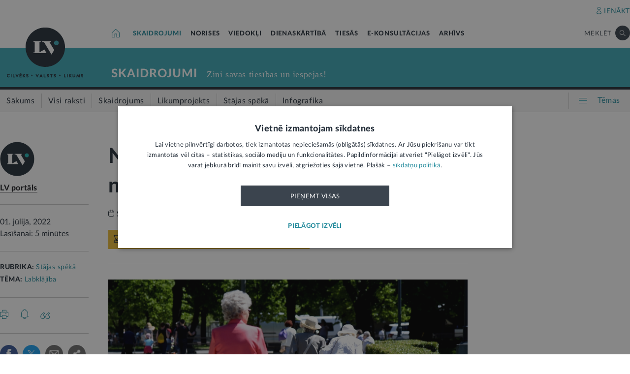

--- FILE ---
content_type: text/html; charset=UTF-8
request_url: https://lvportals.lv/skaidrojumi/342645-no-1-julija-papildu-atbalsts-socialaja-un-nodoklu-joma-2022
body_size: 116000
content:
<!DOCTYPE HTML>
<html lang="lv">
<head>
  <title>No 1. jūlija papildu atbalsts sociālajā un nodokļu jomā - LV portāls</title>

  <meta http-equiv="Content-Type" content="text/html; charset=utf-8" />
  <meta name="language" content="lv"/>
  <meta name="author" content="lvportals.lv"/>
  <meta name="description" content="No &amp;scaron;īgada 1.&amp;nbsp;jūlija ir piemērojamas vairākas normas no sociālās jomas tiesību aktiem un likumā &amp;ldquo;Par iedzīvotāju ienākuma nodokli&amp;rdquo; iepriek&amp;scaron; pieņemtajiem grozījumiem. Tas ir papildu atbalsts gan senioriem, gan mazu ienākumu saņēmējiem, kā arī jaundzimu&amp;scaron;o mazuļu vecākiem." />
  <meta name="keywords" content="" />

  <meta name="viewport" content="maximum-scale=1.0,width=device-width,initial-scale=1.0" />

  <meta property="og:image" content="https://lvportals.lv/wwwraksti//TEMAS/2022/JULIJS/BILDES/7619FDM7X.JPEG" /><meta property="og:title" content="No 1. jūlija papildu atbalsts sociālajā un nodokļu jomā - LV portāls" /><meta property="og:url" content="https://lvportals.lv/skaidrojumi/342645-no-1-julija-papildu-atbalsts-socialaja-un-nodoklu-joma-2022" /><meta property="og:type" content="article" /><meta name="twitter:image" content="https://lvportals.lv/wwwraksti//TEMAS/2022/JULIJS/BILDES/7619FDM7X.JPEG" /><meta name="twitter:creator" content="@LV_portals" /><meta name="twitter:card" content="summary_large_image" /><meta name="twitter:title" content="LV portāls - Cilvēks. Valsts. Likums" /><meta name="twitter:site" content="@LV_portals" /><meta name="twitter:description" content="No &scaron;īgada 1.&nbsp;jūlija ir piemērojamas vairākas normas no sociālās jomas tiesību aktiem un likumā &ldquo;Par iedzīvotāju ienākuma nodokli&rdquo; iepriek&scaron; pieņemtajiem grozījumiem. Tas ir papildu atbalsts gan senioriem, gan mazu ienākumu saņēmējiem, kā arī jaundzimu&scaron;o mazuļu vecākiem." /><meta name='twitter:title' content='No 1. jūlija papildu atbalsts sociālajā un nodokļu jomā - LV portāls' />

  <link rel="icon" type="image/png" href="/img/favicon32.ico">

  <link rel="stylesheet" href="https://lvportals.lv/css/1546956917_reset.css">
<link rel="stylesheet" href="https://lvportals.lv/css/1530012892_slick.css">
<link rel="stylesheet" href="https://lvportals.lv/css/1504703344_transition.css">
<link rel="stylesheet" href="https://lvportals.lv/css/1504703344_dropdown.css">
<link rel="stylesheet" href="https://lvportals.lv/css/1565593600_search.css">
<link rel="stylesheet" href="https://lvportals.lv/css/1504872150_tooltipster.bundle.css">
<link rel="stylesheet" href="https://lvportals.lv/css/1509091215_jquery.mCustomScrollbar.css">
<link rel="stylesheet" href="https://lvportals.lv/css/1519741085_cropper.min.css">
<link rel="stylesheet" href="https://lvportals.lv/css/1748871578_style.css">
<link rel="stylesheet" href="https://lvportals.lv/css/1609757835_print.css">

<script src="https://lvportals.lv/js/1737127224_block_iframes.js"></script>
  <script src="https://lvportals.lv/js/1763715960_cookie-script.js"></script>
  <script src="https://lvportals.lv/js/1697630680_js.cookie-3.0.5.min.js"></script>
<script src="https://lvportals.lv/js/1504703344_jquery-3.1.1.min.js"></script>

<!--[if lt IE 9]>
<script src="https://lvportals.lv/js/1504703344_jquery-1.12.4.min.js"></script>
<link rel="stylesheet" href="https://lvportals.lv/css/1519652477_old_ie.css">
<![endif]-->

<script src="https://lvportals.lv/js/1504703344_jquery-ui.min.js"></script>

<script src="https://lvportals.lv/js/1504703344_transition.min.js"></script>
<script src="https://lvportals.lv/js/1504703344_dropdown.min.js"></script>
<script src="https://lvportals.lv/js/1565593600_search.min.js"></script>
<script src="https://lvportals.lv/js/1504703344_slick.min.js"></script>
<script src="https://lvportals.lv/js/1504703344_tooltipster.bundle.min.js"></script>
<script src="https://lvportals.lv/js/1509091215_jquery.mCustomScrollbar.js"></script>
<script src="https://lvportals.lv/js/1515139065_autosize.min.js"></script>
<script src="https://lvportals.lv/js/1519741085_cropper.min.js"></script>
<script src="https://lvportals.lv/js/1734093418_style.js"></script>
<script src="https://lvportals.lv/js/1697801127_user.js"></script>
<script src="https://lvportals.lv/dynamic/1768733529_searchValues.js"></script>

  <!-- GA4: Google tag (gtag.js) -->
  <script async src="https://www.googletagmanager.com/gtag/js?id=G-HG00FM93T0"></script>
  <script>
    window.dataLayer = window.dataLayer || [];
    function gtag(){dataLayer.push(arguments);}
    gtag('js', new Date());

    gtag('config', 'G-HG00FM93T0');
  </script>

  <script type="text/javascript">
	var pp_gemius_identifier = 'ndeQAfOu42toqJDCQKEX2Ga0.BmBhFiC26_G31IBH7j.M7';

  var pp_gemius_init_timeout = 15000;
  var pp_gemius_consent = false;

  function gemius_pending(i) {
    window[i] = window[i] || function() {
      var x = window[i+'_pdata'] = window[i+'_pdata'] || []; x[x.length] = arguments;
    }
  }
  gemius_pending('gemius_hit');
  gemius_pending('gemius_event');
  gemius_pending('pp_gemius_hit');
  gemius_pending('pp_gemius_event');
  (function(d,t) {
      try {
        var gt=d.createElement(t),s=d.getElementsByTagName(t)[0],l='http'+((location.protocol=='https:')?'s':''); gt.setAttribute('async','async');
        gt.setAttribute('defer','defer');
        gt.src=l+'://galv.hit.gemius.pl/xgemius.js';
        s.parentNode.insertBefore(gt,s);
      }
      catch (e) {}
    }
  )(document,'script');

  (function(){
    function wait_for_gemius_init(params){
      if(typeof gemius_init == 'function'){
        gemius_init(params);
      }
      else{
        var waiting_for_gemius = setInterval(
          function (params) {
            if(typeof gemius_init == 'function'){
              gemius_init(params);
              clearInterval(waiting_for_gemius);
            }
          }, 200, params);
        setTimeout(function(){clearInterval(waiting_for_gemius);}, 20000);
      }
    }

    function initialise_gemius_after_user_consent(){
      function initialise_gemius() {
        // Once a choice is known, ignore all changes on this same page load.
        window.removeEventListener('CookieScriptAccept', initialise_gemius);
        window.removeEventListener('CookieScriptAcceptAll', initialise_gemius);
        window.removeEventListener('CookieScriptReject', initialise_gemius);

        var consent_given = false;
        if(window.CookieScript && window.CookieScript.instance){
          var cookie_choice = window.CookieScript.instance.currentState();
          consent_given = cookie_choice.action && cookie_choice.categories.indexOf('performance') > -1;
        }
        // Else: CookieScript is unavailable or it's a no-cookie page (`no_cookie_banner_page`).

        // NOTE: Gemius will just ignore the `gemius_init` call after the `pp_gemius_init_timeout` timeout.
        wait_for_gemius_init({consent: consent_given});
      }

      if(gemius_init_triggered){
        return; // Ignore repeated calls.
      }
      gemius_init_triggered = true;

      if(no_cookie_banner_page || window.CookieScript.instance.currentState().action){
        initialise_gemius();
      }
      // The choice has not been made yet (and we want to wait for it).
      else{
        window.addEventListener('CookieScriptAccept', initialise_gemius);
        window.addEventListener('CookieScriptAcceptAll', initialise_gemius);
        window.addEventListener('CookieScriptReject', initialise_gemius);
      }
    }



    var no_cookie_banner_page = false;
    var gemius_init_triggered = false;

    // If we don't have to wait for CookieScript:
    if(window.CookieScript && window.CookieScript.instance){
      initialise_gemius_after_user_consent();
    }
    else{
      window.addEventListener('CookieScriptLoaded', initialise_gemius_after_user_consent);

      if(no_cookie_banner_page){
        // `no_cookie_banner_page` may be because CookieScript is unavailable,
        // so wait a little constant bit, do not rely on "CookieScriptLoaded" happening.
        setTimeout(initialise_gemius_after_user_consent, 2000);
      }
    }
  })();
</script>
  
  <script async src="//banner.lv.lv/adserver/www/delivery/asyncjs.php"></script>
</head>
<body class="">
  <div class="topNavigation   channel  skaidrojumi">
          <div class="adsWidth">
        <ins data-revive-zoneid="7" data-revive-id="ad150ed914c13470ce7a1c4118a3264a"></ins>
<ins data-revive-zoneid="10" data-revive-id="ad150ed914c13470ce7a1c4118a3264a"></ins>
      </div>
            <div class="lv1 ">
        <div class="bodyWidth">
                      <div class="lv1_1">
              <div class="floatR">

                <div class="userMenuWrapper">
                  <a class="iconBefore iUser fixTop2 cColor iconHover  " data-popup="authorize">IENĀKT</a>
                </div>


                <div class="clearB"></div>
              </div>
            </div>
              
        </div>
      </div>
            <div class="lv2   "><div class="bodyWidth " ><a href="/" class="logoBox ">
                      <img class="logo" src="/img/logo-lv.png" alt='' width="40" height="40"/>
                    </a><div class="channelListBox"><a class="iconHouseBox iconHover " href="/">
                      <div class="sprite iHouse"> </div>
                    </a>
<ul class="cChannelList">
  <li><a class="cSkai       selected" href="/skaidrojumi">SKAIDROJUMI</a></li>
  <li><a class="cNoris      " href="/norises">NORISES</a></li>
  <li><a class="cVied       " href="/viedokli">VIEDOKĻI</a></li>
  <li><a class="cIestVest   " href="/dienaskartiba">DIENASKĀRTĪBĀ</a></li>
  <li><a class="cTies       " href="/tiesas">TIESĀS</a></li>
  <li><a class="cKons       " href="/e-konsultacijas">E-KONSULTĀCIJAS</a></li>
  <li><a class="cArhi       " href="/arhivs">ARHĪVS</a></li>
</ul>

<div class="drawIconHamburger drawRounded mobile">
  <div class="line"></div>
  <div class="line"></div>
  <div class="line"></div>
</div>
<div class="searchBox ">

  <div class="botBorder">
    <div class="iSearchPadding actionOpenSearch ">
      <div class="iSearch"></div>
    </div>
    <div class="text actionOpenSearch">MEKLĒT</div>

    <div class="iClosePadding iconHover  " style="display:none;">
      <div class="spriteMain iClose"></div>
    </div>


    <div class=" input none openSearch">

      <div class="ui search">
        <input class="prompt" type="text" placeholder="Meklē visā arhīvā" value="">
        <div class="results">
        </div>
      </div>
    </div>

  </div>
</div>
<div class="clearB"></div>
</div></div></div>

            <div class="lv3 cBg">
        <div class="bodyWidth">
          <a href="/" class="logoBox ">
            <img class="logo" src="/img/logo-lv.png" alt=''/>
                          <div class="spriteMain iLogoTextBlack"></div>
                        </a>
                      <div class="channelText">
              <a class="" href="/skaidrojumi">SKAIDROJUMI</a>
              <div class="iconBiggerThenPadding mobile">
                <div class="iconBiggerThen">></div>
              </div>
              <span class="subChannelName mobile">
              </span>
              <span class="titleInfo">
              Zini savas tiesības un iespējas!            </span>
              <div class="clearB"></div>
            </div>
                    </div>
      </div>
      
      <div class="lv4">
        <div class="bodyWidth">
          <ul class='lv4SubChannel'><li class="home cHoverBg  "><a class='' href="/skaidrojumi"><span class='menuText'>Sākums</span></a></li><li class='cHoverBg hoverBorderL firstLi '>
                      <a href="/skaidrojumi/visi-raksti" >
                        <span class='verticalLine cHoverBorderL'></span>
                        
                        
                        <span class='menuText'>Visi raksti</span>
                      </a>
                    </li><li class='cHoverBg hoverBorderL '>
                      <a href="/skaidrojumi/skaidrojums" >
                        <span class='verticalLine cHoverBorderL'></span>
                        
                        
                        <span class='menuText'>Skaidrojums</span>
                      </a>
                    </li><li class='cHoverBg hoverBorderL '>
                      <a href="/skaidrojumi/likumprojekts" >
                        <span class='verticalLine cHoverBorderL'></span>
                        
                        
                        <span class='menuText'>Likumprojekts</span>
                      </a>
                    </li><li class='cHoverBg hoverBorderL selected cBorderB'>
                      <a href="/skaidrojumi/stajas-speka" >
                        <span class='verticalLine cHoverBorderL'></span>
                        
                        
                        <span class='menuText'>Stājas spēkā</span>
                      </a>
                    </li><li class='cHoverBg hoverBorderL '>
                      <a href="/skaidrojumi/infografika" >
                        <span class='verticalLine cHoverBorderL'></span>
                        
                        
                        <span class='menuText'>Infografika</span>
                      </a>
                    </li></ul>          <div class="allThemes cColor-noHov">
            <div class="box">
              <div class="drawIconCircles  mobile">
                <div class="circle"></div>
                <div class="circle"></div>
                <div class="circle"></div>
              </div>
              <div class="drawIconHamburger">
                <div class="line cBg"></div>
                <div class="line cBg"></div>
                <div class="line cBg"></div>
              </div>
              <span class="text">Tēmas</span>
            </div>
          </div>

          <div class="clearB"></div>

        </div>
      </div>
          <div class="containerThemes">

    </div>
          </div>
    <div class="topNavigation   fixedUp fixedNav  skaidrojumi">
          <div class="lv1 cBorderB">
        <div class="bodyWidth">
          
        </div>
      </div>
            <div class="lv2 cBorderB noMobile "><div class="bodyWidth " ><a href="/" class="logoBox ">
                      <img class="logo" src="/img/logo-lv.png" alt='' width="40" height="40"/>
                    </a><div class="channelListBox"><a class="iconHouseBox iconHover " href="/">
                      <div class="sprite iHouse"> </div>
                    </a>
<ul class="cChannelList">
  <li><a class="cSkai       selected" href="/skaidrojumi">SKAIDROJUMI</a></li>
  <li><a class="cNoris      " href="/norises">NORISES</a></li>
  <li><a class="cVied       " href="/viedokli">VIEDOKĻI</a></li>
  <li><a class="cIestVest   " href="/dienaskartiba">DIENASKĀRTĪBĀ</a></li>
  <li><a class="cTies       " href="/tiesas">TIESĀS</a></li>
  <li><a class="cKons       " href="/e-konsultacijas">E-KONSULTĀCIJAS</a></li>
  <li><a class="cArhi       " href="/arhivs">ARHĪVS</a></li>
</ul>

<div class="drawIconHamburger drawRounded mobile">
  <div class="line"></div>
  <div class="line"></div>
  <div class="line"></div>
</div>
<div class="searchBox ">

  <div class="botBorder">
    <div class="iSearchPadding actionOpenSearch ">
      <div class="iSearch"></div>
    </div>
    <div class="text actionOpenSearch">MEKLĒT</div>

    <div class="iClosePadding iconHover  " style="display:none;">
      <div class="spriteMain iClose"></div>
    </div>


    <div class=" input none openSearch">

      <div class="ui search">
        <input class="prompt" type="text" placeholder="Meklē visā arhīvā" value="">
        <div class="results">
        </div>
      </div>
    </div>

  </div>
</div>
<div class="clearB"></div>
</div></div></div>

      
      <div class="lv4">
        <div class="bodyWidth">
          <ul class='lv4SubChannel'><li class="home cHoverBg  "><a class='' href="/skaidrojumi"><span class='menuText'>Sākums</span></a></li><li class='cHoverBg hoverBorderL firstLi '>
                      <a href="/skaidrojumi/visi-raksti" >
                        <span class='verticalLine cHoverBorderL'></span>
                        
                        
                        <span class='menuText'>Visi raksti</span>
                      </a>
                    </li><li class='cHoverBg hoverBorderL '>
                      <a href="/skaidrojumi/skaidrojums" >
                        <span class='verticalLine cHoverBorderL'></span>
                        
                        
                        <span class='menuText'>Skaidrojums</span>
                      </a>
                    </li><li class='cHoverBg hoverBorderL '>
                      <a href="/skaidrojumi/likumprojekts" >
                        <span class='verticalLine cHoverBorderL'></span>
                        
                        
                        <span class='menuText'>Likumprojekts</span>
                      </a>
                    </li><li class='cHoverBg hoverBorderL selected cBorderB'>
                      <a href="/skaidrojumi/stajas-speka" >
                        <span class='verticalLine cHoverBorderL'></span>
                        
                        
                        <span class='menuText'>Stājas spēkā</span>
                      </a>
                    </li><li class='cHoverBg hoverBorderL '>
                      <a href="/skaidrojumi/infografika" >
                        <span class='verticalLine cHoverBorderL'></span>
                        
                        
                        <span class='menuText'>Infografika</span>
                      </a>
                    </li></ul>          <div class="allThemes cColor-noHov">
            <div class="box">
              <div class="drawIconCircles  mobile">
                <div class="circle"></div>
                <div class="circle"></div>
                <div class="circle"></div>
              </div>
              <div class="drawIconHamburger">
                <div class="line cBg"></div>
                <div class="line cBg"></div>
                <div class="line cBg"></div>
              </div>
              <span class="text">Tēmas</span>
            </div>
          </div>

          <div class="clearB"></div>

        </div>
      </div>
            <div class="menuSoc cBorderB">
        <div class="bodyWidth">

                      <a href="#komentari" class="socTop1 iconBefore iComment cColor fs14 iconHover fixTop5 tooltip marg-r15 loadComment" ></a>
                    <div class="socTop2 thumbUp iconBefore iLike cColor fs14 iconHover tooltip fixTop1 marg-r15"  data-vote="14">14</div>
          <div class="none socTop3 sprite iTag tooltip disabledIcon" ></div>
          <div class="socTop4 sprite iShare" ></div>

          <div class="drawIconHamburger drawRounded mobile">
            <div class="line"></div>
            <div class="line"></div>
            <div class="line"></div>
          </div>





          <div class="socTop5 share noDesktop none_forced" ><a class="iconCenterContainer mainIconBefore iFacebook cBgFa circle square-36"  href='https://www.facebook.com/sharer/sharer.php?u=https%3A%2F%2Flvportals.lv%2Fskaidrojumi%2F342645-no-1-julija-papildu-atbalsts-socialaja-un-nodoklu-joma-2022' target="_blank"></a>
<a class="iconCenterContainer mainIconBefore iTwitter cBgTw circle square-36 twitter-share-button" href='http://twitter.com/intent/tweet?text=No 1. jūlija papildu atbalsts sociālajā un nodokļu jomā - LV portāls https%3A%2F%2Flvportals.lv%2Fskaidrojumi%2F342645-no-1-julija-papildu-atbalsts-socialaja-un-nodoklu-joma-2022' target="_blank"></a>
<a class="iconCenterContainer mainIconBefore iMail cBgSh circle square-36" href='mailto:?subject=LV portāls:No 1. jūlija papildu atbalsts sociālajā un nodokļu jomā - LV portāls&body=LV portāls. No 1. jūlija papildu atbalsts sociālajā un nodokļu jomā - LV portāls. LV portāls, 01.07.2022.%0APieejams: https://lvportals.lv/skaidrojumi/342645-no-1-julija-papildu-atbalsts-socialaja-un-nodoklu-joma-lv-portals' data-show="desktop"></a>
<a class="iconCenterContainer mainIconBefore iShare cBgSh circle square-36 onlyDesktop showDesktop"></a>
<a class="iconCenterContainer mainIconBefore iPinterest cBgPi circle square-36 noDesktop" href='http://pinterest.com/pin/create/button/?url=https%3A%2F%2Flvportals.lv%2Fskaidrojumi%2F342645-no-1-julija-papildu-atbalsts-socialaja-un-nodoklu-joma-2022&media=https%3A%2F%2Flvportals.lv%2Fwwwraksti%2F%2FTEMAS%2F2022%2FJULIJS%2FBILDES%2F7619FDM7X.JPEG&description=' target="blank" data-show="desktop"></a>
<a class="iconCenterContainer mainIconBefore iLinkedin cBgLi circle square-36 noDesktop" href='http://www.linkedin.com/shareArticle?mini=true&url=https%3A%2F%2Flvportals.lv%2Fskaidrojumi%2F342645-no-1-julija-papildu-atbalsts-socialaja-un-nodoklu-joma-2022&title=No+1.+j%C5%ABlija+papildu+atbalsts+soci%C4%81laj%C4%81+un+nodok%C4%BCu+jom%C4%81+-+LV+port%C4%81ls&source=LV Portāls' target="_blank" data-show="desktop"></a>
<a class="iconCenterContainer mainIconBefore iWhatsapp cBgWh circle square-36 noDesktop" href='whatsapp://send?text=https%3A%2F%2Flvportals.lv%2Fskaidrojumi%2F342645-no-1-julija-papildu-atbalsts-socialaja-un-nodoklu-joma-2022' data-action="share/whatsapp/share"></a>
<a class="iconCenterContainer mainIconBefore iMessenger cBgMe circle square-36 noDesktop" href='fb-messenger://share/?link=https%3A%2F%2Flvportals.lv%2Fskaidrojumi%2F342645-no-1-julija-papildu-atbalsts-socialaja-un-nodoklu-joma-2022'></a>
</div>
          <div class="clearB"></div>
        </div>
      </div>
          <div class="containerThemes">

    </div>
          </div>
    <div class="topNavigation   fixedDown fixedNav  skaidrojumi">
          <div class="lv1 ">
        <div class="bodyWidth">
          
        </div>
      </div>
            <div class="lv2 cBorderB  "><div class="bodyWidth " ><a href="/" class="logoBox ">
                      <img class="logo" src="/img/logo-lv.png" alt='' width="40" height="40"/>
                    </a><div class="channelListBox"><div class='menuDocTitle'><a class='kanals cColor  ' href='/skaidrojumi'>SKAIDROJUMI:</a> <a class='title'>No 1. jūlija papildu atbalsts sociālajā un nodokļu jomā</a></div><div class="drawIconHamburger drawRounded mobile">
                        <div class="line"></div>
                        <div class="line"></div>
                        <div class="line"></div>
                      </div>
                      <div class="searchBox">

                        <div class="botBorder">
                          <div class="iSearchPadding actionOpenSearch ">
                            <div class="iSearch"></div>
                          </div>
                          <div class="text actionOpenSearch">MEKLĒT</div>

                          <div class="iClosePadding iconHover " style='display: none;'>
                            <div class="spriteMain iClose"></div>
                          </div>
                          <div class=' input none openSearch'>
                            <div class='ui search'>
                              <input class='prompt' type='text' placeholder='Meklē visā arhīvā' value=''>
                              <div class='results'>
                              </div>
                            </div>
                          </div>
                        </div>
                      </div>
                      <div class="clearB"></div></div></div></div>

          <div class="containerThemes">

    </div>
          </div>
  




<div class="dropMenu cDark bodyWidth">
  <div class="spriteMain iCloseCircle4 desktopCloseTop selfClose"></div>
  <div class="section top search">
    <div class="bodyWidth">
      <div class="input">
        <input type="text" value="" placeholder="Meklēt">
        <div class="icon">
          <div class="spriteMain iSearchBlack"></div>
        </div>
      </div>
      <div class="spriteMain iCloseCircle4 closeMenu"></div>
    </div>
  </div><!-- /.top  -->
  <!-- <div class="section userOptions">
    <div class="bodyWidth">
      <div class="articleLater">
        <div class="sprite iTag"></div>LASĪT VĒLĀK (3)
      </div>
      <div class="authorize">
        <div class="sprite iUser"></div>AUTORIZĒTIES
      </div>
    </div>
  </div>-->
  <div class="section menu">
    <div class="bodyWidth">
      <ul class="accordion skaidrojumi">
        <li class="userMenuWrapper">
          <a class="iconBefore iUser fixTop2 cColor" data-popup="authorize" data-close="dropMenu">IENĀKT</a>
        </li>
                    <a href="/temats/tiesibpratiba">
              <div class="header">
                <div style="width: 10px; height: 10px; border-radius: 25px; border: 1px solid #268C9D; background: #268C9D; float: left; margin-top: 7px; margin-left: -16px;"></div>
                Tiesībpratība              </div>
            </a>
                        <a href="/tags/satversme">
              <div class="header">
                <div style="width: 10px; height: 10px; border-radius: 25px; border: 1px solid #268C9D; background: #268C9D; float: left; margin-top: 7px; margin-left: -16px;"></div>
                #Satversme              </div>
            </a>
                        <a href="/temats/nilltpfn-ieprieks-moneyval">
              <div class="header">
                <div style="width: 10px; height: 10px; border-radius: 25px; border: 1px solid #268C9D; background: #268C9D; float: left; margin-top: 7px; margin-left: -16px;"></div>
                #PELĒKĀzona              </div>
            </a>
                        <a href="/temats/ne-algai-aploksne">
              <div class="header">
                <div style="width: 10px; height: 10px; border-radius: 25px; border: 1px solid #268C9D; background: #268C9D; float: left; margin-top: 7px; margin-left: -16px;"></div>
                NĒ algai aploksnē!              </div>
            </a>
                        <a href="/temats/finansu-pratiba">
              <div class="header">
                <div style="width: 10px; height: 10px; border-radius: 25px; border: 1px solid #268C9D; background: #268C9D; float: left; margin-top: 7px; margin-left: -16px;"></div>
                Finanšu pratība              </div>
            </a>
                        <a href="https://lvportals.lv/tags/raidieraksts">
              <div class="header">
                <div style="width: 10px; height: 10px; border-radius: 25px; border: 1px solid #268C9D; background: #268C9D; float: left; margin-top: 7px; margin-left: -16px;"></div>
                Raidieraksts              </div>
            </a>
                        <a href="https://lvportals.lv/temats/speka-no-2026-gada-janvara">
              <div class="header">
                <div style="width: 10px; height: 10px; border-radius: 25px; border: 1px solid #268C9D; background: #268C9D; float: left; margin-top: 7px; margin-left: -16px;"></div>
                #SpēkāNo2026              </div>
            </a>
                        <a href="https://lvportals.lv/temats/mazak-birokratijas">
              <div class="header">
                <div style="width: 10px; height: 10px; border-radius: 25px; border: 1px solid #268C9D; background: #268C9D; float: left; margin-top: 7px; margin-left: -16px;"></div>
                Mazāk birokrātijas              </div>
            </a>
            
          <li  class="active">
                          <div class="header cColor">
                Skaidrojumi                <div class="spriteMain iCollapseRight"></div>
              </div>
                              <ul class="collapse" style="display: block;">
                                            <a href="/skaidrojumi/"
                            >
                            <li>Sākums</li>
                          </a>
                                                                          <a href="/skaidrojumi/visi-raksti"
                            >
                            <li>Visi raksti</li>
                          </a>
                                                    <a href="/skaidrojumi/skaidrojums"
                            >
                            <li>Skaidrojums</li>
                          </a>
                                                    <a href="/skaidrojumi/likumprojekts"
                            >
                            <li>Likumprojekts</li>
                          </a>
                                                    <a href="/skaidrojumi/stajas-speka"
                            >
                            <li>Stājas spēkā</li>
                          </a>
                                                    <a href="/skaidrojumi/infografika"
                            >
                            <li>Infografika</li>
                          </a>
                                          </ul>
                          </li>
          
          <li  >
                          <div class="header ">
                Norises                <div class="spriteMain iCollapseRight"></div>
              </div>
                              <ul class="collapse" >
                                            <a href="/norises/"
                            >
                            <li>Sākums</li>
                          </a>
                                                                          <a href="/norises/visi-raksti"
                            >
                            <li>Visi raksti</li>
                          </a>
                                                    <a href="/norises/zina"
                            >
                            <li>Ziņa</li>
                          </a>
                                                    <a href="/norises/problema"
                            >
                            <li>Problēma</li>
                          </a>
                                                    <a href="/norises/tuvplana"
                            >
                            <li>Tuvplānā</li>
                          </a>
                                                    <a href="/norises/dienas-fakts"
                            >
                            <li>Dienas fakts</li>
                          </a>
                                          </ul>
                          </li>
          
          <li  >
                          <div class="header ">
                Viedokļi                <div class="spriteMain iCollapseRight"></div>
              </div>
                              <ul class="collapse" >
                                            <a href="/viedokli/"
                            >
                            <li>Sākums</li>
                          </a>
                                                                          <a href="/viedokli/visi-raksti"
                            >
                            <li>Visi raksti</li>
                          </a>
                                                    <a href="/viedokli/intervija"
                            >
                            <li>Intervija</li>
                          </a>
                                                    <a href="/viedokli/lv-portals-jauta"
                            >
                            <li>LV portāls jautā</li>
                          </a>
                                                    <a href="/viedokli/komentars"
                            >
                            <li>Komentārs</li>
                          </a>
                                          </ul>
                          </li>
          
          <li  >
                          <div class="header ">
                Dienaskārtībā                <div class="spriteMain iCollapseRight"></div>
              </div>
                              <ul class="collapse" >
                                            <a href="/dienaskartiba/"
                            >
                            <li>Sākums</li>
                          </a>
                                                                          <a href="/dienaskartiba/visas-preses-relizes"
                            >
                            <li>Visas preses relīzes</li>
                          </a>
                                                    <a href="/dienaskartiba/amatpersonas-runa"
                            >
                            <li>Amatpersonas runa</li>
                          </a>
                                                    <a href="/dienaskartiba/atklata-vestule"
                            >
                            <li>Atklātā vēstule</li>
                          </a>
                                                    <a href="/dienaskartiba/politiskais-pazinojums"
                            >
                            <li>Politiskais paziņojums</li>
                          </a>
                                                    <a href="/dienaskartiba/relize"
                            >
                            <li>Relīze</li>
                          </a>
                                          </ul>
                          </li>
          
          <li  >
                          <div class="header ">
                Tiesās                <div class="spriteMain iCollapseRight"></div>
              </div>
                              <ul class="collapse" >
                                            <a href="/tiesas/"
                            >
                            <li>Sākums</li>
                          </a>
                                                                          <a href="/tiesas/visi-raksti"
                            >
                            <li>Visi raksti</li>
                          </a>
                                                    <a href="/tiesas/ka-netiesaties"
                            >
                            <li>Kā netiesāties</li>
                          </a>
                                                    <a href="/tiesas/no-tiesas-zales"
                            >
                            <li>No tiesas zāles</li>
                          </a>
                                                    <a href="/tiesas/tiesasanas"
                            >
                            <li>Tiesāšanās</li>
                          </a>
                                                    <a href="/tiesas/par-tieslietu-sistemu"
                            >
                            <li>Par tieslietu sistēmu</li>
                          </a>
                                          </ul>
                          </li>
          
          <li  >
                          <div class="header ">
                E-konsultācijas                <div class="spriteMain iCollapseRight"></div>
              </div>
                              <ul class="collapse" >
                                            <a href="/e-konsultacijas/"
                            >
                            <li>Sākums</li>
                          </a>
                                                                          <a href="/e-konsultacijas/visas-atbildes"
                            >
                            <li>Visas atbildes</li>
                          </a>
                                                    <a href="/e-konsultacijas/neatbildetie-jautajumi"
                            >
                            <li>Neatbildētie jautājumi</li>
                          </a>
                                          </ul>
                          </li>
          
          <li  >
                          <a href="/arhivs">
                <div class="header">
                  Arhīvs                </div>
              </a>
                        </li>
                </ul>
    </div>
  </div><!-- /.menu  -->
  <div class="section temas active">
    <!-- <div class="bodyWidth"> -->
    <div>
      <div class="header">TĒMAS<div class="spriteMain iCollapseRight"></div></div>
      <ul>
                  <li>
            <a class="header"   >
              Tavas tiesības            </a>
                          <div class="child">
                                  <a href="/tags/autortiesibas">Autortiesības</a>
                                    <a href="/tags/bernu-tiesibas">Bērnu tiesības</a>
                                    <a href="/tema/labklajiba/darba-tiesibas">Darba tiesības</a>
                                    <a href="/tema/tieslietas/ipasumtiesibas">Īpašumtiesības</a>
                                    <a href="/tags/ires-tiesibas">Īres tiesības</a>
                                    <a href="/tags/vecaku-tiesibas">Vecāku tiesības</a>
                                    <a href="/tags/mantojuma-tiesibas">Mantojuma tiesības</a>
                                    <a href="/tema/veseliba/pacienta-tiesibas">Pacienta tiesības</a>
                                    <a href="/tema/ekonomika/pateretaju-tiesibas">Patērētāju tiesības</a>
                                    <a href="/tags/tiesibas-uz-privato-dzivi">Tiesības uz privāto dzīvi</a>
                                    <a href="/tags/tiesibas-interneta">Tiesības internetā</a>
                                </div>
                        </li>
                    <li>
            <a class="header"  href="/tema/arlietas" >
              Ārlietas            </a>
                          <div class="child">
                              </div>
                        </li>
                    <li>
            <a class="header"  href="/tema/drosiba" >
              Drošība            </a>
                          <div class="child">
                                  <a href="/tema/drosiba/noziedziba">Noziedzība</a>
                                    <a href="/tema/drosiba/robezskersosana">Robežšķērsošana</a>
                                    <a href="/tema/drosiba/tava-drosiba">Tava drošība</a>
                                    <a href="/tema/drosiba/valsts-aizsardziba">Valsts aizsardzība</a>
                                </div>
                        </li>
                    <li>
            <a class="header"  href="/tema/eiropas-savieniba" >
              Eiropas Savienība            </a>
                          <div class="child">
                              </div>
                        </li>
                    <li>
            <a class="header"  href="/tema/ekonomika" >
              Ekonomika            </a>
                          <div class="child">
                                  <a href="/tema/ekonomika/buvnieciba">Būvniecība</a>
                                    <a href="/tema/ekonomika/energoresursi">Energoresursi</a>
                                    <a href="/tema/ekonomika/pateretaju-tiesibas">Patērētāju tiesības</a>
                                    <a href="/tema/ekonomika/uznemejdarbiba">Uzņēmējdarbība</a>
                                </div>
                        </li>
                    <li>
            <a class="header"  href="/tema/e-vide" >
              E-vide            </a>
                          <div class="child">
                                  <a href="/tema/e-vide/maksligais-intelekts">Mākslīgais intelekts</a>
                                </div>
                        </li>
                    <li>
            <a class="header"  href="/tema/finanses" >
              Finanses            </a>
                          <div class="child">
                                  <a href="/tema/finanses/kreditesana">Kreditēšana</a>
                                    <a href="/tema/finanses/nodokli">Nodokļi</a>
                                </div>
                        </li>
                    <li>
            <a class="header"  href="/tema/izglitiba" >
              Izglītība            </a>
                          <div class="child">
                                  <a href="/tema/izglitiba/augstaka-izglitiba">Augstākā izglītība</a>
                                    <a href="/tema/izglitiba/pirmsskola">Pirmsskola</a>
                                    <a href="/tema/izglitiba/skola">Skola</a>
                                </div>
                        </li>
                    <li>
            <a class="header"  href="/tema/kultura" >
              Kultūra            </a>
                          <div class="child">
                                  <a href="/tema/kultura/kulturas-mantojums">Kultūras mantojums</a>
                                    <a href="/tema/kultura/kulturpolitika">Kultūrpolitika</a>
                                    <a href="/tema/kultura/latvijai-100">Latvijai 100</a>
                                    <a href="/tema/kultura/valsts-valoda">Valsts valoda</a>
                                    <a href="/tema/kultura/valsts-vertibas">Valsts vērtības</a>
                                </div>
                        </li>
                    <li>
            <a class="header"  href="/tema/labklajiba" >
              Labklājība            </a>
                          <div class="child">
                                  <a href="/tema/labklajiba/darba-tiesibas">Darba tiesības</a>
                                    <a href="/tema/labklajiba/gimene">Ģimene</a>
                                    <a href="/tema/labklajiba/invaliditate">Invaliditāte</a>
                                    <a href="/tema/labklajiba/pensijas">Pensijas</a>
                                    <a href="/tema/labklajiba/valsts-socialie-pabalsti">Valsts sociālie pabalsti</a>
                                </div>
                        </li>
                    <li>
            <a class="header"  href="/tema/pasvaldibas" >
              Pašvaldības            </a>
                          <div class="child">
                                  <a href="/tema/pasvaldibas/majoklis">Mājoklis</a>
                                    <a href="/tema/pasvaldibas/sociala-palidziba">Sociālā palīdzība</a>
                                </div>
                        </li>
                    <li>
            <a class="header"  href="/tema/politika" >
              Politika            </a>
                          <div class="child">
                              </div>
                        </li>
                    <li>
            <a class="header"  href="/tema/satiksme" >
              Satiksme            </a>
                          <div class="child">
                                  <a href="/tema/satiksme/celu-satiksme">Ceļu satiksme</a>
                                    <a href="/tema/satiksme/telekomunikacijas">Telekomunikācijas</a>
                                </div>
                        </li>
                    <li>
            <a class="header"  href="/tema/tieslietas" >
              Tieslietas            </a>
                          <div class="child">
                                  <a href="/tema/tieslietas/ipasumtiesibas">Īpašumtiesības</a>
                                    <a href="/tema/tieslietas/ligumi-dokumenti">Līgumi, dokumenti</a>
                                    <a href="/tema/tieslietas/maksatnespeja">Maksātnespēja</a>
                                    <a href="/tema/tieslietas/paradu-piedzina">Parādu piedziņa</a>
                                    <a href="/tema/tieslietas/personas-dati">Personas dati</a>
                                    <a href="/tema/tieslietas/registri">Reģistri</a>
                                    <a href="/tema/tieslietas/tiesu-sistema">Tiesu sistēma</a>
                                    <a href="/tema/tieslietas/uzturlidzekli">Uzturlīdzekļi</a>
                                </div>
                        </li>
                    <li>
            <a class="header"  href="/tema/valsts-parvalde" >
              Valsts pārvalde            </a>
                          <div class="child">
                                  <a href="/tema/valsts-parvalde/e-pakalpojumi">E-pakalpojumi</a>
                                    <a href="/tema/valsts-parvalde/likumdosana">Likumdošana</a>
                                </div>
                        </li>
                    <li>
            <a class="header"  href="/tema/veseliba" >
              Veselība            </a>
                          <div class="child">
                                  <a href="/tema/veseliba/pacienta-tiesibas">Pacienta tiesības</a>
                                    <a href="/tema/veseliba/veselibas-aprupe">Veselības aprūpe</a>
                                </div>
                        </li>
                    <li>
            <a class="header"  href="/tema/vide" >
              Vide            </a>
                          <div class="child">
                                  <a href="/tema/vide/atkritumi">Atkritumi</a>
                                    <a href="/tema/vide/lauku-attistiba">Lauku attīstība</a>
                                    <a href="/tema/vide/vides-aizsardziba">Vides aizsardzība</a>
                                </div>
                        </li>
          

      </ul>

    </div>
  </div><!-- /.temas  -->
  <div class="spriteMain iCloseCircle4 desktopCloseBottom selfClose"></div>
</div><!-- /.mobileDropMenu  -->
<div class="bodyWidth">
  <div
    class="none"
    id="articleData"
    data-id="342645"
    data-kanals="Skaidrojumi">
  </div>

  <div class="articleAttributes">
    <div class="authors section">
              <div>
                    <div class="image">
            <a href="/autors/987-lv-portals" class="author">
              <img src="/wwwraksti/LVPORTALS/AUTORI//75IRCO720.JPG" alt="">
            </a>
          </div>
                    <a href="/autors/987-lv-portals" class="author">LV portāls</a>
                  </div>
          </div>

    <div class="time section">
      <div>01. jūlijā, 2022</div>
              <div>Lasīšanai: 5 minūtes</div>
          </div>

    <div class="sticky">
      <div class="data section skaidrojumi">
        <div>RUBRIKA: <a class="cColor" href="stajas-speka">Stājas spēkā</a></div>
                  <div>TĒMA: <a class="cColor" href="/tema/labklajiba">Labklājība</a></div>
              </div>

      <div class="action section skaidrojumi iconPlainHover">
                  <a href="#komentari" class="iconBefore iComment cColor fs14 iconHover fixTop5 tooltip noDesktopInline loadComment" title="Piedalīties diskusijā"></a>
                <div class="thumbUp iconBefore iLike cColor fs14 iconHover tooltip fixTop1 noDesktopInline" title="Labs saturs" data-swap-title="Paldies" data-vote="14">14</div>

        <div class="sprite iPrint tooltip" title="Drukāt"></div>
        <div class="none sprite iTag tooltip disabledIcon" title="Lasīt vēlak"></div>
        <div class="sprite iBell tooltip" title="Ziņot redaktoram" data-popup="messagePublisher"></div>
        <div class="sprite iCitation tooltip noMobile" title="Atsauce uz publikāciju" data-popup="articleReference"></div>
        <div class="sprite iShare noDesktopInline tooltip" title="Dalīties" data-slide=".mobileShareToggle"></div>
      </div>

      <div class="share section onlyDesktop mobileShareToggle">
        <a class="iconCenterContainer mainIconBefore iFacebook cBgFa circle square-36"  href='https://www.facebook.com/sharer/sharer.php?u=https%3A%2F%2Flvportals.lv%2Fskaidrojumi%2F342645-no-1-julija-papildu-atbalsts-socialaja-un-nodoklu-joma-2022' target="_blank"></a>
<a class="iconCenterContainer mainIconBefore iTwitter cBgTw circle square-36 twitter-share-button" href='http://twitter.com/intent/tweet?text=No 1. jūlija papildu atbalsts sociālajā un nodokļu jomā - LV portāls https%3A%2F%2Flvportals.lv%2Fskaidrojumi%2F342645-no-1-julija-papildu-atbalsts-socialaja-un-nodoklu-joma-2022' target="_blank"></a>
<a class="iconCenterContainer mainIconBefore iMail cBgSh circle square-36" href='mailto:?subject=LV portāls:No 1. jūlija papildu atbalsts sociālajā un nodokļu jomā - LV portāls&body=LV portāls. No 1. jūlija papildu atbalsts sociālajā un nodokļu jomā - LV portāls. LV portāls, 01.07.2022.%0APieejams: https://lvportals.lv/skaidrojumi/342645-no-1-julija-papildu-atbalsts-socialaja-un-nodoklu-joma-lv-portals' data-show="desktop"></a>
<a class="iconCenterContainer mainIconBefore iShare cBgSh circle square-36 onlyDesktop showDesktop"></a>
<a class="iconCenterContainer mainIconBefore iPinterest cBgPi circle square-36 noDesktop" href='http://pinterest.com/pin/create/button/?url=https%3A%2F%2Flvportals.lv%2Fskaidrojumi%2F342645-no-1-julija-papildu-atbalsts-socialaja-un-nodoklu-joma-2022&media=https%3A%2F%2Flvportals.lv%2Fwwwraksti%2F%2FTEMAS%2F2022%2FJULIJS%2FBILDES%2F7619FDM7X.JPEG&description=' target="blank" data-show="desktop"></a>
<a class="iconCenterContainer mainIconBefore iLinkedin cBgLi circle square-36 noDesktop" href='http://www.linkedin.com/shareArticle?mini=true&url=https%3A%2F%2Flvportals.lv%2Fskaidrojumi%2F342645-no-1-julija-papildu-atbalsts-socialaja-un-nodoklu-joma-2022&title=No+1.+j%C5%ABlija+papildu+atbalsts+soci%C4%81laj%C4%81+un+nodok%C4%BCu+jom%C4%81+-+LV+port%C4%81ls&source=LV Portāls' target="_blank" data-show="desktop"></a>
<a class="iconCenterContainer mainIconBefore iWhatsapp cBgWh circle square-36 noDesktop" href='whatsapp://send?text=https%3A%2F%2Flvportals.lv%2Fskaidrojumi%2F342645-no-1-julija-papildu-atbalsts-socialaja-un-nodoklu-joma-2022' data-action="share/whatsapp/share"></a>
<a class="iconCenterContainer mainIconBefore iMessenger cBgMe circle square-36 noDesktop" href='fb-messenger://share/?link=https%3A%2F%2Flvportals.lv%2Fskaidrojumi%2F342645-no-1-julija-papildu-atbalsts-socialaja-un-nodoklu-joma-2022'></a>
      </div>

      <div class="section review skaidrojumi iconPlainHover">
                  <a href="#komentari" class="iconBefore iComment cColor fs14 iconHover fixTop5 tooltip marg-r15 loadComment" title="Piedalīties diskusijā"></a>
                <div class="thumbUp iconBefore iLike cColor fs14 iconHover tooltip fixTop1 marg-r15" title="Labs saturs" data-swap-title="Paldies" data-vote="14">14</div>
      </div>

      <div class="section related skaidrojumi">
            <div class="cButton" data-popup="tap">
      <div class="icon">
        <div class="sprite iLInk"></div>
      </div>
      <div class="text">
        TIESĪBU AKTI      </div>
    </div>
      </div>

    </div>
  </div>
  <div class="articleContent">
    <div class="articleTitle">
      <h1>No 1. jūlija papildu atbalsts sociālajā un nodokļu jomā</h1>
                <div class="mainIconBefore iCalendar fixTop1 articleSSDate">Stājas spēkā 01.07.2022.</div>
                <div class="oldContent" onclick="showPopup('#oldContentPopUp')">
        <img src="/img/icon_hourglass.png" />
        <span class="text">Publicēts pirms 3 gadiem.</span><span class="hover"> Izvērtē satura aktualitāti!&nbsp;&gt;&gt;</span>
      </div>
          </div>

        <div class="skaidrojumi">
              <div class="image fullWidth">
          <div class="imageContainer">
            <div class="imageWrapper" data-id="40112">
              <img src="/wwwraksti//TEMAS/2022/JULIJS/BILDES/7619FDM7X.JPEG">
              <div class="zoomButton">
                <div class="cBg"></div>
                <span class="spriteMain iZoom"></span>
              </div>
            </div>
          </div>
          <div class="textContainer">
                        <p>Valsts sociālā nodrošinājuma pabalstu, kuru maksā, ja nav tiesību uz valsts vecuma pensiju, varēs saņemt arī strādājošais seniors.</p>            <p>FOTO: Zane Bitere, LETA</p>          </div>
        </div>
              <div class="articleAnnotation">
        <p>No &scaron;īgada 1.&nbsp;jūlija ir piemērojamas vairākas normas no sociālās jomas tiesību aktiem un likumā &ldquo;Par iedzīvotāju ienākuma nodokli&rdquo; iepriek&scaron; pieņemtajiem grozījumiem. Tas ir papildu atbalsts gan senioriem, gan mazu ienākumu saņēmējiem, kā arī jaundzimu&scaron;o mazuļu vecākiem.</p>      </div>
 
            <div class="article stickyHeight">
        <p>&ldquo;No 1. j&#363;lija pensijas vecumu sasniegu&scaron;aj&#257;m person&#257;m valsts soci&#257;l&#257; nodro&scaron;in&#257;juma pabalsta (VSNP) izmaksa netiks p&#257;rtraukta, ja min&#275;t&#257; pabalsta sa&#326;&#275;m&#275;ji uzs&#257;ks darba attiec&#299;bas. Tas sekm&#275;s vi&#326;u materi&#257;l&#257;s situ&#257;cijas uzlabo&scaron;anos, jo vienlaikus ar darba algu b&#363;s iesp&#275;jams sa&#326;emt ar&#299; VSNP vecuma gad&#299;jum&#257;, kas ilgtermi&#326;&#257; var rad&#299;t pozit&#299;vu ietekmi uz &scaron;o cilv&#275;ku iesaisti darba tirg&#363;, ja vien vi&#326;i to v&#275;las un saskata iesp&#275;ju uzlabot savu materi&#257;lo situ&#257;ciju,&rdquo; par izmai&#326;&#257;m soci&#257;laj&#257; jom&#257; inform&#275; Labkl&#257;j&#299;bas ministrijas Komunik&#257;cijas noda&#316;as sabiedrisko attiec&#299;bu speci&#257;lists <strong>Egils Zari&#326;&scaron;</strong>.</p>
<p>Valsts soci&#257;l&#257; nodro&scaron;in&#257;juma pabalstu pie&scaron;&#311;ir personai, kurai nav ties&#299;bu sa&#326;emt valsts pensiju vai apdro&scaron;in&#257;&scaron;anas atl&#299;dz&#299;bu saist&#299;b&#257; ar nelaimes gad&#299;jumu darb&#257; vai arodslim&#299;bu, un persona ir sasniegusi vecumu, k&#257;ds saska&#326;&#257; ar likumu &ldquo;Par valsts pensij&#257;m&rdquo; ir noteikts, lai var&#275;tu sa&#326;emt vecuma pensiju. &Scaron;is pabalsts ir viens no regul&#257;ri izmaks&#257;jamiem valsts soci&#257;lo pabalstu veidiem, kuri tiek finans&#275;ti no valsts pamatbud&#382;eta un kuru apm&#275;ru ietekm&#275; valsts finansi&#257;l&#257;s iesp&#275;jas. Pabalstu izmaks&#257; Valsts soci&#257;l&#257;s apdro&scaron;in&#257;&scaron;anas a&#291;ent&#363;ra.</p>
<p>Valsts soci&#257;lo pabalstu likum&#257; ar &scaron;ogad veiktajiem <a href="https://likumi.lv/ta/id/330776-grozijumi-valsts-socialo-pabalstu-likuma" target="_blank">groz&#299;jumiem</a>, kas st&#257;jas sp&#275;k&#257; 29.&nbsp;mart&#257;, tika noteikts, ka no 2022. gada 1. j&#363;lija personas, kuras sasniegu&scaron;as vecuma pensijas pie&scaron;&#311;ir&scaron;anai nepiecie&scaron;amo vecumu, bet, kur&#257;m nav ties&#299;bu uz vecuma pensiju, nodarbin&#257;t&#299;bas laik&#257; var&#275;s turpin&#257;t sa&#326;emt valsts soci&#257;l&#257; nodro&scaron;in&#257;juma pabalstu. G&#363;stot darba ien&#257;kumus, vienlaikus b&#363;s ties&#299;bas sa&#326;emt ar&#299; valsts soci&#257;l&#257; nodro&scaron;in&#257;juma pabalstu. L&#299;dz &scaron;im likum&#257; bija noteikts, ka nodarbin&#257;taj&#257;m un pa&scaron;nodarbin&#257;taj&#257;m person&#257;m, kuras ir sasniegu&scaron;as vecuma pensijas pie&scaron;&#311;ir&scaron;anai nepiecie&scaron;amo vecumu, bet, kur&#257;m nav ties&#299;bu uz vecuma pensiju, soci&#257;l&#257; nodro&scaron;in&#257;juma pabalsta izmaksa uz nodarbin&#257;t&#299;bas laiku tiek p&#257;rtraukta.</p>
<p><strong>Uzzini vair&#257;k &gt;&gt;</strong></p>
<ul>
<li><a href="https://lvportals.lv/skaidrojumi/339322-paplasina-tiesibas-uz-socialajiem-pabalstiem-2022" target="_blank">Papla&scaron;ina ties&#299;bas uz soci&#257;lajiem pabalstiem</a></li>
</ul>
<h2><strong>Pension&#257;ra neapliekamais minimums &ndash; 500 eiro</strong></h2>
<p>No 1. j&#363;lija palielin&#257;ts pension&#257;ra neapliekamais minimums l&#299;dz 3000 eiro pusgad&#257; jeb 500 eiro m&#275;nes&#299;. No 1. j&#363;lija ir palielin&#257;ts ar&#299; maksim&#257;lais neapliekamais minimums str&#257;d&#257;jo&scaron;ajiem &ndash; no 1. j&#363;lija l&#299;dz 31. decembrim tas b&#363;s 3000 eiro jeb 500 eiro m&#275;nes&#299; (2022. gada pirmaj&#257; pusgad&#257; &ndash; 2100 eiro jeb 350 eiro m&#275;nes&#299;).</p>
<p>&ldquo;Neapliekamais minimums, vienk&#257;r&scaron;iem v&#257;rdiem run&#257;jot, ir str&#257;d&#257;jo&scaron;&#257; nopeln&#299;t&#257;s vai pensij&#257; sa&#326;emt&#257;s naudas apjoms, ar kuru cilv&#275;kam nav j&#257;dal&#257;s ar valsti. &Scaron;&#299;s ien&#257;kumu da&#316;as, kura netiek aplikta ar nodok&#316;iem, cel&scaron;ana ir &#299;pa&scaron;i noz&#299;m&#299;ga cilv&#275;kiem ar maziem ien&#257;kumiem, jo vi&#326;u maci&#326;os paliks j&#363;tami vair&#257;k naudas. Esmu gandar&#299;ts, jo ar katru &scaron;&#257;du soli varam mazin&#257;t nabadz&#299;bas riskus un veicin&#257;t cie&#326;piln&#257;ku dz&#299;vi Latvij&#257;. Piem&#275;rs, kas ilustr&#275;, k&#257; tas izpau&#382;as dz&#299;v&#275;, &ndash; no &scaron;odienas aptuveni 80% pensiju sa&#326;&#275;m&#275;jiem vairs neb&#363;s j&#257;maks&#257; ien&#257;kumu nodoklis,&rdquo; nor&#257;da labkl&#257;j&#299;bas ministrs <strong>Gatis Egl&#299;tis</strong>.</p>
<h2><strong>Ar nodokli neapliek darba dev&#275;ja izmaks&#257;to pabalstu </strong><strong>par jaundzimu&scaron;o</strong></h2>
<p><span>Ar <a href="https://likumi.lv/ta/id/332483-grozijumi-likuma-par-iedzivotaju-ienakuma-nodokli-" target="_blank">groz&#299;jumiem likum&#257; &ldquo;Par iedz&#299;vot&#257;ju nodokli&rdquo;</a> noteikts atbr&#299;vojums darba dev&#275;ja izmaks&#257;tajam pabalstam l&#299;dz 250 eiro darbiniekam saist&#299;b&#257; ar b&#275;rna piedzim&scaron;anu. To paredz likuma 9.&nbsp;panta (&ldquo;Ar nodokli neapliekamo ien&#257;kumu veidi&rdquo;) pirm&#257;s da&#316;as papildin&#257;jums: &ldquo;Gada apliekamaj&#257; ien&#257;kum&#257; netiek ietverts un ar nodokli netiek aplikts darba dev&#275;ja darbiniekam pie&scaron;&#311;irtais b&#275;rna piedzim&scaron;anas pabalsts l&#299;dz 250 eiro par katru vien&#257;s dzemd&#299;b&#257;s dzimu&scaron;o b&#275;rnu, ja pabalsts izmaks&#257;ts se&scaron;u m&#275;ne&scaron;u laik&#257; no b&#275;rna piedzim&scaron;anas dienas.&rdquo;</span></p>
<p>L&#299;dz &scaron;im, ja darba dev&#275;js materi&#257;li atbalst&#299;ja savus darbiniekus, pie&scaron;&#311;irot pabalstu saist&#299;b&#257; ar b&#275;rna piedzim&scaron;anu, no &scaron;&#299; pabalsta ietur&#275;ja iedz&#299;vot&#257;ju ien&#257;kuma nodokli.</p>
<p>Likuma p&#257;rejas noteikumos paredz&#275;ts, ka &scaron;&#299; norma st&#257;jas sp&#275;k&#257; 2022. gada 1. j&#363;lij&#257; un ir attiecin&#257;ma uz pabalstiem, kas izmaks&#257;ti par b&#275;rniem, kuri dzimu&scaron;i p&#275;c 2021. gada 31.&nbsp;decembra.</p>
<p><strong>Uzzini vair&#257;k &gt;&gt;</strong></p>
<ul>
<li><a href="https://lvportals.lv/skaidrojumi/341148-izmainas-iin-piemerosana-sezonas-laukstradniekiem-un-jaunajiem-vecakiem-2022" target="_blank">Izmai&#326;as IIN piem&#275;ro&scaron;an&#257; sezonas laukstr&#257;dniekiem un jaunajiem vec&#257;kiem</a></li>
</ul>      </div>

      <div class="buttonWrapperFull section related skaidrojumi noDesktop">
            <div class="cButton" data-popup="tap">
      <div class="icon">
        <div class="sprite iLInk"></div>
      </div>
      <div class="text">
        TIESĪBU AKTI      </div>
    </div>
      </div>

      
      <div class="articleCopyright">
        <div class="logo">
          <img src="/img/logo-lv.png" alt=''>
        </div>
                  <div class="legal">© "LV portāla" saturu aizsargā autortiesības. <a data-popup="rules">Izlasi par iespējām to izmantot!</a></div>
              </div>

      <div class="articleVote skaidrojumi">
        <div class="cButton thumbUp">
          <div class="text" data-swap-text="Paldies par viedokli!">Labs saturs</div>
          <a class="iconBefore iLike fs14 cColor fixTop1" data-vote="14">14</a>
        </div>
      </div>

      <div class="share noDesktop">
        <a class="iconCenterContainer mainIconBefore iFacebook cBgFa circle square-36"  href='https://www.facebook.com/sharer/sharer.php?u=https%3A%2F%2Flvportals.lv%2Fskaidrojumi%2F342645-no-1-julija-papildu-atbalsts-socialaja-un-nodoklu-joma-2022' target="_blank"></a>
<a class="iconCenterContainer mainIconBefore iTwitter cBgTw circle square-36 twitter-share-button" href='http://twitter.com/intent/tweet?text=No 1. jūlija papildu atbalsts sociālajā un nodokļu jomā - LV portāls https%3A%2F%2Flvportals.lv%2Fskaidrojumi%2F342645-no-1-julija-papildu-atbalsts-socialaja-un-nodoklu-joma-2022' target="_blank"></a>
<a class="iconCenterContainer mainIconBefore iMail cBgSh circle square-36" href='mailto:?subject=LV portāls:No 1. jūlija papildu atbalsts sociālajā un nodokļu jomā - LV portāls&body=LV portāls. No 1. jūlija papildu atbalsts sociālajā un nodokļu jomā - LV portāls. LV portāls, 01.07.2022.%0APieejams: https://lvportals.lv/skaidrojumi/342645-no-1-julija-papildu-atbalsts-socialaja-un-nodoklu-joma-lv-portals' data-show="desktop"></a>
<a class="iconCenterContainer mainIconBefore iShare cBgSh circle square-36 onlyDesktop showDesktop"></a>
<a class="iconCenterContainer mainIconBefore iPinterest cBgPi circle square-36 noDesktop" href='http://pinterest.com/pin/create/button/?url=https%3A%2F%2Flvportals.lv%2Fskaidrojumi%2F342645-no-1-julija-papildu-atbalsts-socialaja-un-nodoklu-joma-2022&media=https%3A%2F%2Flvportals.lv%2Fwwwraksti%2F%2FTEMAS%2F2022%2FJULIJS%2FBILDES%2F7619FDM7X.JPEG&description=' target="blank" data-show="desktop"></a>
<a class="iconCenterContainer mainIconBefore iLinkedin cBgLi circle square-36 noDesktop" href='http://www.linkedin.com/shareArticle?mini=true&url=https%3A%2F%2Flvportals.lv%2Fskaidrojumi%2F342645-no-1-julija-papildu-atbalsts-socialaja-un-nodoklu-joma-2022&title=No+1.+j%C5%ABlija+papildu+atbalsts+soci%C4%81laj%C4%81+un+nodok%C4%BCu+jom%C4%81+-+LV+port%C4%81ls&source=LV Portāls' target="_blank" data-show="desktop"></a>
<a class="iconCenterContainer mainIconBefore iWhatsapp cBgWh circle square-36 noDesktop" href='whatsapp://send?text=https%3A%2F%2Flvportals.lv%2Fskaidrojumi%2F342645-no-1-julija-papildu-atbalsts-socialaja-un-nodoklu-joma-2022' data-action="share/whatsapp/share"></a>
<a class="iconCenterContainer mainIconBefore iMessenger cBgMe circle square-36 noDesktop" href='fb-messenger://share/?link=https%3A%2F%2Flvportals.lv%2Fskaidrojumi%2F342645-no-1-julija-papildu-atbalsts-socialaja-un-nodoklu-joma-2022'></a>
      </div>

              <div class="articleTags">
          <a href="/tema/labklajiba">Labklājība</a><a href="/tema/valsts-parvalde/e-pakalpojumi">E-pakalpojumi</a><a href="/tema/finanses/nodokli">Nodokļi</a><a href="/temats/speka-no-2022-gada-julija">Spēkā no 2022. gada jūlija</a><a href="/tags/demografija">Demogrāfija</a><a href="/iestade/855-labklajibas-ministrija">Labklājības ministrija</a>        </div>
            </div>

    <div class="blockContainer relatedArticlesContainer">
  <div class="header">
    <div class="title">saistītie raksti</div>
  </div>
        <div class="relatedArticles">
        <div class="relatedDetails">
          <p class="title skaidrojumi">
            <a class="titleLink" href="/skaidrojumi/342777-no-1-julija-ar-iedzivotaju-ienakuma-nodokli-neapliekamais-minimums-500-eiro-menesi-2022">No 1. jūlija ar iedzīvotāju ienākuma nodokli neapliekamais minimums – 500 eiro mēnesī</a>
                                      </p>
          <p class="author">
                              <a href="/autors/14-lidija-darzina">Lidija Dārziņa</a>,
                              <span>07.07.2022.</span>
                            <span class="iconBefore iLike fixTop1 fs14 disabled">44</span>
                      </p>
        </div>
        <a href="/skaidrojumi/342777-no-1-julija-ar-iedzivotaju-ienakuma-nodokli-neapliekamais-minimums-500-eiro-menesi-2022">
          <div class="relatedImage skaidrojumi">
            <img src = '/wwwraksti//TEMAS/2022/JULIJS/BILDES/7619ID6LJ.PNG' alt = '' >                        <div class="rubrika cBg noMobile">Skaidrojums</div>
          </div>
        </a>
      </div>
            <div class="relatedArticles">
        <div class="relatedDetails">
          <p class="title skaidrojumi">
            <a class="titleLink" href="/skaidrojumi/341148-izmainas-iin-piemerosana-sezonas-laukstradniekiem-un-jaunajiem-vecakiem-2022">Izmaiņas IIN piemērošanā sezonas laukstrādniekiem un jaunajiem vecākiem</a>
                                      </p>
          <p class="author">
                              <a href="/autors/987-lv-portals">LV portāls</a>,
                              <span>19.05.2022.</span>
                            <span class="iconBefore iLike fixTop1 fs14 disabled">4</span>
                      </p>
        </div>
        <a href="/skaidrojumi/341148-izmainas-iin-piemerosana-sezonas-laukstradniekiem-un-jaunajiem-vecakiem-2022">
          <div class="relatedImage skaidrojumi">
            <img src = '/wwwraksti//TEMAS/2022/MAIJS/BILDES/7616EEUJ1.JPEG' alt = '' >                        <div class="rubrika cBg noMobile">Stājas spēkā</div>
          </div>
        </a>
      </div>
            <div class="relatedArticles">
        <div class="relatedDetails">
          <p class="title skaidrojumi">
            <a class="titleLink" href="/skaidrojumi/339322-paplasina-tiesibas-uz-socialajiem-pabalstiem-2022">Paplašina tiesības uz sociālajiem pabalstiem</a>
                                      </p>
          <p class="author">
                              <a href="/autors/14-lidija-darzina">Lidija Dārziņa</a>,
                              <span>29.03.2022.</span>
                            <span class="iconBefore iLike fixTop1 fs14 disabled">8</span>
                      </p>
        </div>
        <a href="/skaidrojumi/339322-paplasina-tiesibas-uz-socialajiem-pabalstiem-2022">
          <div class="relatedImage skaidrojumi">
            <img src = '/wwwraksti//TEMAS/2022/MARTS/BILDES/76139BKBY.JPEG' alt = '' >                        <div class="rubrika cBg noMobile">Stājas spēkā</div>
          </div>
        </a>
      </div>
      </div>

    
<div id="komentari" class="blockKomentari skaidrojumi">
    <div class="dataMenu">
      <div class="count">
              </div>
      <div class="filter none"><a class="gryUnderl active" data-filter="newest">Jaunākie</a><span class="divider">|</span><a class="gryUnderl " data-filter="best">Labākie</a></div>
      <div class="button">
        <div class="cButton filled loadComment">
          <div class="text">
            Pievienot komentāru
          </div>
        </div>
      </div>
    </div>
    <div class="content">
    </div>
</div>

  </div>

  
      <div class="blockReklamaRight">
      <ins data-revive-zoneid="8" data-revive-id="ad150ed914c13470ce7a1c4118a3264a"></ins>
<ins data-revive-zoneid="11" data-revive-id="ad150ed914c13470ce7a1c4118a3264a"></ins>
    </div>
         <div class="blockPopularakie-all">
         

<div class="blockBox">

  <div class="blockTitle cColor cBorderB">
    <a href="/arhivs/kartot:popularakais" > POPULĀRĀKAIS </a>
  </div>

  <div class="container">
        <div class="buttonContainer">
      <div class="buttonWidth">
        <div class="button left active " data-ajaxUri="loadPopular"  data-showWithImg="true" data-channel=''  data-timePeriod="day" data-allLink="/arhivs/kartot:popularakais/no:21.10.2025.">Dienas</div>
      </div>
              <div class="buttonWidth">
          <div class="button right " data-ajaxUri="loadPopular" data-temaId="" data-showWithImg="true" data-channel=''  data-timePeriod="month" data-allLink="/arhivs/kartot:popularakais/no:20.12.2025." data-allText="Visi populārākie">Mēneša</div>
        </div>
          </div>
        <div class="content">
          <div class="card d-1  fs21    dienaskartiba">
              <a href="/dienaskartiba/385032-aizdomas-par-smaga-nozieguma-izdarisanu-valsts-policija-mekle-attelos-redzamo-virieti-2026"  class="titulInfo">
                      <div class="rubrika  cBg ">
              Relīze            </div>
            
          <div class="clearB"></div>
        </a>

        
      <div class="articleTitle">
                  <div class="rubrikaMobile cColor">
            Relīze          </div>
                  <a class="uriArticle title" href="/dienaskartiba/385032-aizdomas-par-smaga-nozieguma-izdarisanu-valsts-policija-mekle-attelos-redzamo-virieti-2026" >
          Aizdomās par smaga nozieguma izdarīšanu Valsts policija meklē attēlos redzamo vīrieti        </a>
        
                  <div class="info">
            <span class="date">
            Pirms 2 dienām,
            </span>
              <span class="masterTheme cColor">

              <a
                href="/tema/drosiba/tava-drosiba">Tava drošība</a>
            </span>
          </div>
        
      </div>

          </div>
        <div class="card d-1  fs21    dienaskartiba">
              <a href="/dienaskartiba/384867-2026-gada-samazinas-piemaksu-apmeru-valsts-un-pasvaldibu-institucijas-2026"  class="titulInfo">
                      <div class="titulBilde">
              <img src="/wwwraksti//PR/2026/JANVARIS/BILDES/76JD8ACNO.PNG" alt="2026. gadā samazinās piemaksu apmēru valsts un pašvaldību institūcijās"/>
            </div>
                        <div class="rubrika withImg cBg ">
              Relīze            </div>
            
          <div class="clearB"></div>
        </a>

        
      <div class="articleTitle">
                  <div class="rubrikaMobile cColor">
            Relīze          </div>
                  <a class="uriArticle title" href="/dienaskartiba/384867-2026-gada-samazinas-piemaksu-apmeru-valsts-un-pasvaldibu-institucijas-2026" >
          2026. gadā samazinās piemaksu apmēru valsts un pašvaldību institūcijās        </a>
        
                  <div class="info">
            <span class="date">
            Pirms 5 dienām,
            </span>
              <span class="masterTheme cColor">

              <a
                href="/tema/valsts-parvalde">Valsts pārvalde</a>
            </span>
          </div>
        
      </div>

          </div>
        <div class="card d-1  fs21    dienaskartiba">
              <a href="/dienaskartiba/385053-plavniekos-aizturets-narkodileris-ar-161-816-eiro-skaidras-naudas-2026"  class="titulInfo">
                      <div class="titulBilde">
              <img src="/wwwraksti//PR/2026/JANVARIS/BILDES/76JDAN8AP.JPEG" alt="Pļavniekos aizturēts narkodīleris ar 161 816 eiro skaidras naudas"/>
            </div>
                        <div class="rubrika withImg cBg ">
              Relīze            </div>
            
          <div class="clearB"></div>
        </a>

        
      <div class="articleTitle">
                  <div class="rubrikaMobile cColor">
            Relīze          </div>
                  <a class="uriArticle title" href="/dienaskartiba/385053-plavniekos-aizturets-narkodileris-ar-161-816-eiro-skaidras-naudas-2026" >
          Pļavniekos aizturēts narkodīleris ar 161 816 eiro skaidras naudas        </a>
        
                  <div class="info">
            <span class="date">
            Vakar,
            </span>
              <span class="masterTheme cColor">

              <a
                href="/tema/drosiba/noziedziba">Noziedzība</a>
            </span>
          </div>
        
      </div>

          </div>
        <div class="card d-1  fs21    norises">
              <a href="/norises/371140-apstiprinati-2025-2026-macibu-gada-sakuma-beigu-un-brivdienu-laiki-2024"  class="titulInfo">
                      <div class="titulBilde">
              <img src="/wwwraksti//TEMAS/2024/DECEMBRIS/BILDES/76AOQ2VQB.JPEG" alt="Apstiprināti 2025./2026. mācību gada sākuma, beigu un brīvdienu laiki "/>
            </div>
                        <div class="rubrika withImg cBg ">
              Ziņa            </div>
            
          <div class="clearB"></div>
        </a>

        
      <div class="articleTitle">
                  <div class="rubrikaMobile cColor">
            Ziņa          </div>
                  <a class="uriArticle title" href="/norises/371140-apstiprinati-2025-2026-macibu-gada-sakuma-beigu-un-brivdienu-laiki-2024" >
          Apstiprināti 2025./2026. mācību gada sākuma, beigu un brīvdienu laiki         </a>
        
                  <div class="info">
            <span class="date">
            Pirms gada,
            </span>
              <span class="masterTheme cColor">

              <a
                href="/tema/izglitiba">Izglītība</a>
            </span>
          </div>
        
      </div>

          </div>
        <div class="card d-1  fs21    norises">
              <a href="/norises/383817-uzturlidzekli-2026-gada-pieaug-minimalais-apmers-un-izmaksas-no-uzturlidzeklu-garantiju-fonda-2025"  class="titulInfo">
                      <div class="titulBilde">
              <img src="/wwwraksti//TEMAS/2025/DECEMBRIS/BILDES/76F9Z26E7.PNG" alt="Uzturlīdzekļi 2026. gadā: pieaug minimālais apmērs un izmaksas no Uzturlīdzekļu garantiju fonda"/>
            </div>
                        <div class="rubrika withImg cBg ">
              Ziņa            </div>
            
          <div class="clearB"></div>
        </a>

        
      <div class="articleTitle">
                  <div class="rubrikaMobile cColor">
            Ziņa          </div>
                  <a class="uriArticle title" href="/norises/383817-uzturlidzekli-2026-gada-pieaug-minimalais-apmers-un-izmaksas-no-uzturlidzeklu-garantiju-fonda-2025" >
          Uzturlīdzekļi 2026. gadā: pieaug minimālais apmērs un izmaksas no Uzturlīdzekļu garantiju fonda        </a>
        
                  <div class="info">
            <span class="date">
            Pirms mēneša,
            </span>
              <span class="masterTheme cColor">

              <a
                href="/tema/tieslietas/uzturlidzekli">Uzturlīdzekļi</a>
            </span>
          </div>
        
      </div>

          </div>
    <div class="clearB"></div>
    </div>
    <div class="clearB"></div>

    <div class="showMore ">
      <a href='/arhivs/kartot:popularakais/no:21.10.2025.' class='iconHover cColor'>        <div class="sprite iArrowRight"></div>
        <span>Visi populārākie</span>
      </a>
      <hr class="grLine small "/>
    </div>
  </div>
</div>
<div class="clearB"></div>

       </div>
     </div>

<div class="clearB"></div>


<div id="raksti">
  
<div class="rakstVelParTemuContainer">
  <div class="bodyWidth ">
    <div class="blockTitle">
      <a href="/tema/labklajiba">VĒL PAR ŠO TĒMU</a>
    </div>
  </div>
<!--  <div class="bgF6">-->
    <div class="bodyWidth">
      <div class="blockRakstVelParTemu">
        <div class="blockBox moreInLeft">
        <div class="container">
          <div class="blockTitle2 ">
            <a class='uriArticle' href="/tema/labklajiba">LABKLĀJĪBA</a><br /><a class='uriArticle' href="/tema/valsts-parvalde/e-pakalpojumi">E-PAKALPOJUMI</a><br /><a class='uriArticle' href="/tema/finanses/nodokli">NODOKĻI</a><br /><a class='uriArticle' href="/temats/speka-no-2022-gada-julija">SPĒKĀ NO 2022. GADA JŪLIJA</a><br /><a class='uriArticle' href="/tags/demografija">DEMOGRĀFIJA</a><br />
          </div>
          <div class="content">
                <div class="card d-3 t-2 m-img fs16 m-fs21   skaidrojumi">
              <a href="/skaidrojumi/384988-ari-aizbildni-un-adoptetaji-vares-sanemt-nepieciesamo-atbalsta-specialistu-pakalpojumus-2026"  class="titulInfo">
                      <div class="titulBilde">
              <img src="/wwwraksti//TEMAS/2026/JANVARIS/BILDES/76JD9GZG0.JPEG" alt="Arī aizbildņi un adoptētāji varēs saņemt nepieciešamo atbalsta speciālistu pakalpojumus "/>
            </div>
                        <div class="rubrika withImg cBg ">
              Stājas spēkā            </div>
            
          <div class="clearB"></div>
        </a>

        
      <div class="articleTitle">
                  <div class="rubrikaMobile cColor">
            Stājas spēkā          </div>
                  <a class="uriArticle title" href="/skaidrojumi/384988-ari-aizbildni-un-adoptetaji-vares-sanemt-nepieciesamo-atbalsta-specialistu-pakalpojumus-2026" >
          Arī aizbildņi un adoptētāji varēs saņemt nepieciešamo atbalsta speciālistu pakalpojumus         </a>
        
                  <div class="info">
            <span class="date">
            Pirms 2 dienām,
            </span>
              <span class="masterTheme cColor">

              <a
                href="/tema/labklajiba">Labklājība</a>
            </span>
          </div>
        
      </div>

          </div>
        <div class="card d-3 t-2 m-img fs16 m-fs21 noMarginRTablet   skaidrojumi">
              <a href="/skaidrojumi/384544-izmainas-socialaja-joma-2026-gada-2026"  class="titulInfo">
                      <div class="titulBilde">
              <img src="/wwwraksti//TEMAS/2026/JANVARIS/BILDES/76JD2YLEO.JPEG" alt="Izmaiņas sociālajā jomā 2026. gadā"/>
            </div>
                        <div class="rubrika withImg cBg ">
              Stājas spēkā            </div>
            
          <div class="clearB"></div>
        </a>

        
      <div class="articleTitle">
                  <div class="rubrikaMobile cColor">
            Stājas spēkā          </div>
                  <a class="uriArticle title" href="/skaidrojumi/384544-izmainas-socialaja-joma-2026-gada-2026" >
          Izmaiņas sociālajā jomā 2026. gadā        </a>
        
                  <div class="info">
            <span class="date">
            Pirms nedēļas,
            </span>
              <span class="masterTheme cColor">

              <a
                href="/tema/labklajiba">Labklājība</a>
            </span>
          </div>
        
      </div>

          </div>
        <div class="card d-3 t-2 m-img fs16 m-fs21 d-noMarginR   norises">
              <a href="/norises/383016-darbnespejas-lapa-un-slimibas-pabalsts-ko-der-zinat-ieskats-lasitaju-iesutitajos-jautajumos-2025"  class="titulInfo">
                      <div class="titulBilde">
              <img src="/wwwraksti//TEMAS/2025/NOVEMBRIS/BILDES/76F8HHZ5N.PNG" alt="Darbnespējas lapa un slimības pabalsts – ko der zināt? Ieskats lasītāju iesūtītajos jautājumos"/>
            </div>
                        <div class="rubrika withImg cBg ">
              Tuvplānā            </div>
            
          <div class="clearB"></div>
        </a>

        
      <div class="articleTitle">
                  <div class="rubrikaMobile cColor">
            Tuvplānā          </div>
                  <a class="uriArticle title" href="/norises/383016-darbnespejas-lapa-un-slimibas-pabalsts-ko-der-zinat-ieskats-lasitaju-iesutitajos-jautajumos-2025" >
          Darbnespējas lapa un slimības pabalsts – ko der zināt? Ieskats lasītāju iesūtītajos jautājumos        </a>
        
                  <div class="info">
            <span class="date">
            Pirms mēneša,
            </span>
              <span class="masterTheme cColor">

              <a
                href="/tema/labklajiba">Labklājība</a>
            </span>
          </div>
        
      </div>

          </div>
        <div class="card d-3 t-2 m-img fs16 m-fs21  d-none noMarginR   norises">
              <a href="/norises/380401-tevu-iesaiste-gimenes-dzive-klust-redzamaka-2025"  class="titulInfo">
                      <div class="titulBilde">
              <img src="/wwwraksti//TEMAS/2025/SEPTEMBRIS/BILDES/76F528FC2.PNG" alt="Tēvu iesaiste ģimenes dzīvē kļūst redzamāka"/>
            </div>
                        <div class="rubrika withImg cBg ">
              Tuvplānā            </div>
            
          <div class="clearB"></div>
        </a>

        
      <div class="articleTitle">
                  <div class="rubrikaMobile cColor">
            Tuvplānā          </div>
                  <a class="uriArticle title" href="/norises/380401-tevu-iesaiste-gimenes-dzive-klust-redzamaka-2025" >
          Tēvu iesaiste ģimenes dzīvē kļūst redzamāka        </a>
        
                  <div class="info">
            <span class="date">
            Pirms 4 mēnešiem,
            </span>
              <span class="masterTheme cColor">

              <a
                href="/tema/labklajiba">Labklājība</a>
            </span>
          </div>
        
      </div>

          </div>
    <div class="clearB"></div>
    <div class="card d-4 t-2 fs16   eKonsultacijas">
              <a href="/e-konsultacijas/37784-par-vecaku-pabalsta-nenododamas-dalas-sanemsanu-pasnodarbinatai-personai-2025"  class="titulInfo">
                      <div class="rubrika  cBg ">
              E-konsultācija            </div>
            
          <div class="clearB"></div>
        </a>

        
      <div class="articleTitle">
                  <div class="rubrikaMobile cColor">
            E-konsultācija          </div>
                  <a class="uriArticle title" href="/e-konsultacijas/37784-par-vecaku-pabalsta-nenododamas-dalas-sanemsanu-pasnodarbinatai-personai-2025" >
          Par vecāku pabalsta nenododamās daļas saņemšanu pašnodarbinātai personai        </a>
        
                  <div class="info">
            <span class="date">
            Pirms mēneša,
            </span>
              <span class="masterTheme cColor">

              <a
                href="/tema/labklajiba">Labklājība</a>
            </span>
          </div>
        
      </div>

          </div>
        <div class="card d-4 t-2 fs16 noMarginRTablet   eKonsultacijas">
              <a href="/e-konsultacijas/37242-apliecibas-goda-gimene-izmantosana-ieperkoties-2025"  class="titulInfo">
                      <div class="rubrika  cBg ">
              E-konsultācija            </div>
            
          <div class="clearB"></div>
        </a>

        
      <div class="articleTitle">
                  <div class="rubrikaMobile cColor">
            E-konsultācija          </div>
                  <a class="uriArticle title" href="/e-konsultacijas/37242-apliecibas-goda-gimene-izmantosana-ieperkoties-2025" >
          Apliecības “Goda ģimene” izmantošana iepērkoties         </a>
        
                  <div class="info">
            <span class="date">
            Pirms 3 mēnešiem,
            </span>
              <span class="masterTheme cColor">

              <a
                href="/tema/labklajiba">Labklājība</a>
            </span>
          </div>
        
      </div>

          </div>
        <div class="card d-4 t-2 fs16   eKonsultacijas">
              <a href="/e-konsultacijas/36907-lai-veidotos-stazs-ir-jabut-ienakumiem-no-kuriem-veic-socialas-apdrosinasanas-iemaksas-2025"  class="titulInfo">
                      <div class="rubrika  cBg ">
              E-konsultācija            </div>
            
          <div class="clearB"></div>
        </a>

        
      <div class="articleTitle">
                  <div class="rubrikaMobile cColor">
            E-konsultācija          </div>
                  <a class="uriArticle title" href="/e-konsultacijas/36907-lai-veidotos-stazs-ir-jabut-ienakumiem-no-kuriem-veic-socialas-apdrosinasanas-iemaksas-2025" >
          Lai veidotos stāžs, ir jābūt ienākumiem, no kuriem veic sociālās apdrošināšanas iemaksas         </a>
        
                  <div class="info">
            <span class="date">
            Pirms 5 mēnešiem,
            </span>
              <span class="masterTheme cColor">

              <a
                href="/tema/labklajiba">Labklājība</a>
            </span>
          </div>
        
      </div>

          </div>
        <div class="card d-4 t-2 fs16 noMarginR noMarginR   eKonsultacijas">
              <a href="/e-konsultacijas/36889-ka-atteikties-no-bezdarbnieka-statusa-2025"  class="titulInfo">
                      <div class="rubrika  cBg ">
              E-konsultācija            </div>
            
          <div class="clearB"></div>
        </a>

        
      <div class="articleTitle">
                  <div class="rubrikaMobile cColor">
            E-konsultācija          </div>
                  <a class="uriArticle title" href="/e-konsultacijas/36889-ka-atteikties-no-bezdarbnieka-statusa-2025" >
          Kā atteikties no bezdarbnieka statusa         </a>
        
                  <div class="info">
            <span class="date">
            Pirms 5 mēnešiem,
            </span>
              <span class="masterTheme cColor">

              <a
                href="/tema/labklajiba">Labklājība</a>
            </span>
          </div>
        
      </div>

          </div>
    <div class="clearB"></div>
          </div>
          <div class="clearB"></div>
          <div class="showMore">
            <a href="/tema/labklajiba" class="iconHover uriArticle">
              <div class="sprite iArrowRight"></div>
              Viss par šo tēmu
            </a>
          </div>
        </div>
        <hr class="grLine small"/>
      </div>
      <div class="clearB"></div>

      </div>
    </div>
<!--  </div>-->
</div>

        <div class="blockRakstKanalRaksti" >
        

<div class="blockBox  moreInLeft ">

  <div class='bodyWidth'><div class='blockTitle cColor'><a   href='/skaidrojumi/visi-raksti' > SKAIDROJUMI</a></div></div><div class="bgF6 clearB"><div class='bodyWidth'>  <div class="container">
        <div class="blockTitle2 title2Small">
      <a class='uriArticle ' href='/skaidrojumi/infografika'>INFOGRAFIKA</a><br /><a class='uriArticle ' href='/skaidrojumi/likumprojekts'>LIKUMPROJEKTS</a><br /><a class='uriArticle ' href='/skaidrojumi/skaidrojums'>SKAIDROJUMS</a><br /><a class='uriArticle ' href='/skaidrojumi/stajas-speka'>STĀJAS SPĒKĀ</a><br />    </div>
    
        <div class="content">
          <div class="card d-4 t-2 m-imgRight fs16  d-clearL t-clearL   skaidrojumi">
              <a href="/skaidrojumi/384981-noteiktas-jaunas-prasibas-izglitojamo-uznemsanai-un-macibu-procesa-organizesanai-2026"  class="titulInfo">
                      <div class="titulBilde">
              <img src="/wwwraksti//TEMAS/2026/JANVARIS/BILDES/76JD9GZ7K.JPEG" alt="Noteiktas jaunas prasības izglītojamo uzņemšanai un mācību procesa organizēšanai  "/>
            </div>
                        <div class="rubrika withImg cBg ">
              Stājas spēkā            </div>
            
          <div class="clearB"></div>
        </a>

        
      <div class="articleTitle">
                  <div class="rubrikaMobile cColor">
            Stājas spēkā          </div>
                  <a class="uriArticle title" href="/skaidrojumi/384981-noteiktas-jaunas-prasibas-izglitojamo-uznemsanai-un-macibu-procesa-organizesanai-2026" >
          Noteiktas jaunas prasības izglītojamo uzņemšanai un mācību procesa organizēšanai          </a>
        
                  <div class="info">
            <span class="date">
            Pirms 2 dienām,
            </span>
              <span class="masterTheme cColor">

              <a
                href="/tema/izglitiba">Izglītība</a>
            </span>
          </div>
        
      </div>

          </div>
        <div class="card d-4 t-2 m-imgRight fs16  t-noMarginR    skaidrojumi">
              <a href="/skaidrojumi/384988-ari-aizbildni-un-adoptetaji-vares-sanemt-nepieciesamo-atbalsta-specialistu-pakalpojumus-2026"  class="titulInfo">
                      <div class="titulBilde">
              <img src="/wwwraksti//TEMAS/2026/JANVARIS/BILDES/76JD9GZG0.JPEG" alt="Arī aizbildņi un adoptētāji varēs saņemt nepieciešamo atbalsta speciālistu pakalpojumus "/>
            </div>
                        <div class="rubrika withImg cBg ">
              Stājas spēkā            </div>
            
          <div class="clearB"></div>
        </a>

        
      <div class="articleTitle">
                  <div class="rubrikaMobile cColor">
            Stājas spēkā          </div>
                  <a class="uriArticle title" href="/skaidrojumi/384988-ari-aizbildni-un-adoptetaji-vares-sanemt-nepieciesamo-atbalsta-specialistu-pakalpojumus-2026" >
          Arī aizbildņi un adoptētāji varēs saņemt nepieciešamo atbalsta speciālistu pakalpojumus         </a>
        
                  <div class="info">
            <span class="date">
            Pirms 2 dienām,
            </span>
              <span class="masterTheme cColor">

              <a
                href="/tema/labklajiba">Labklājība</a>
            </span>
          </div>
        
      </div>

          </div>
        <div class="card d-4 t-2 m-imgRight fs16  t-clearL   skaidrojumi">
              <a href="/skaidrojumi/384985-jaunajam-maminam-medikamentus-kompenses-100-apmera-2026"  class="titulInfo">
                      <div class="titulBilde">
              <img src="/wwwraksti//TEMAS/2026/JANVARIS/BILDES/76JD9GZA5.JPEG" alt="Jaunajām māmiņām medikamentus kompensēs 100% apmērā"/>
            </div>
                        <div class="rubrika withImg cBg ">
              Stājas spēkā            </div>
            
          <div class="clearB"></div>
        </a>

        
      <div class="articleTitle">
                  <div class="rubrikaMobile cColor">
            Stājas spēkā          </div>
                  <a class="uriArticle title" href="/skaidrojumi/384985-jaunajam-maminam-medikamentus-kompenses-100-apmera-2026" >
          Jaunajām māmiņām medikamentus kompensēs 100% apmērā        </a>
        
                  <div class="info">
            <span class="date">
            Pirms 2 dienām,
            </span>
              <span class="masterTheme cColor">

              <a
                href="/tema/veseliba">Veselība</a>
            </span>
          </div>
        
      </div>

          </div>
        <div class="card d-4 t-2 m-imgRight fs16  d-noMarginR  t-noMarginR  noMarginR   skaidrojumi">
              <a href="/skaidrojumi/384852-ko-nosaka-eiropas-savienibas-direktiva-par-darba-samaksas-parredzamibu-2026"  class="titulInfo">
                      <div class="titulBilde">
              <img src="/wwwraksti//TEMAS/2026/JANVARIS/BILDES/76JD8TG5E.JPEG" alt="Ko nosaka Eiropas Savienības direktīva par darba samaksas pārredzamību"/>
            </div>
                        <div class="rubrika withImg cBg ">
              Skaidrojums            </div>
            
          <div class="clearB"></div>
        </a>

        
      <div class="articleTitle">
                  <div class="rubrikaMobile cColor">
            Skaidrojums          </div>
                  <a class="uriArticle title" href="/skaidrojumi/384852-ko-nosaka-eiropas-savienibas-direktiva-par-darba-samaksas-parredzamibu-2026" >
          Ko nosaka Eiropas Savienības direktīva par darba samaksas pārredzamību        </a>
                  <a href="/skaidrojumi/384852-ko-nosaka-eiropas-savienibas-direktiva-par-darba-samaksas-parredzamibu-2026#komentari"  class="comment cColor iconHover">
            <div class="sprite iComment"></div>
            <div class="count">23</div>
          </a>
          
                  <div class="info">
            <span class="date">
            Pirms 4 dienām,
            </span>
              <span class="masterTheme cColor">

              <a
                href="/tema/labklajiba/darba-tiesibas">Darba tiesības</a>
            </span>
          </div>
        
      </div>

          </div>
    <div class="clearB"></div>
    </div>
    <div class="clearB"></div>

                <div class="showMore cColor " data-ajaxUri="moreCardsD3?blockName=raksts_kanalaRaksts&kanalsInArr=4181&docIdNotInArr=342645"
               data-allText="Visi raksti"
               data-allLink="/skaidrojumi/visi-raksti"
               data-ajaxTarget=""
               data-ajaxremain="1"
               >
            <a class="iconHover cColor">
              <div class="sprite iReload"></div>
              <span>Rādīt vēl</span>
            </a>
          </div>
          

        </div>

  <hr class='grLine small'/></div></div></div>
<div class="clearB"></div>

      </div>
      <!-- Vēl LV portālā (raksti) -->
  <div class="bodyWidth">
    <div class="blockVelLvPort" >
      

<div class="blockBox   ">

  <div class='blockTitle '><a   href='/arhivs' > VĒL LV PORTĀLĀ</a></div>  <div class="container">
    
    <div class='blokinBlokLeft'>    <div class="content">
          <div class="card fs16 m-img d-3 t-3 m-1 fs21   dienaskartiba">
              <a href="/dienaskartiba/385024-ministru-prezidentes-uzruna-1991-gada-janvara-barikazu-35-gadadienai-veltitaja-konference-saeima-2026"  class="titulInfo">
                      <div class="rubrika  cBg ">
              Amatpersonas runa            </div>
            
          <div class="clearB"></div>
        </a>

        
      <div class="articleTitle">
                  <div class="rubrikaMobile cColor">
            Amatpersonas runa          </div>
                  <a class="uriArticle title" href="/dienaskartiba/385024-ministru-prezidentes-uzruna-1991-gada-janvara-barikazu-35-gadadienai-veltitaja-konference-saeima-2026" >
          Ministru prezidentes uzruna 1991. gada janvāra barikāžu 35. gadadienai veltītajā konferencē Saeimā        </a>
        
                  <div class="info">
            <span class="date">
            Pirms 2 dienām,
            </span>
              <span class="masterTheme cColor">

              <a
                href="/tema/valsts-parvalde">Valsts pārvalde</a>
            </span>
          </div>
        
      </div>

          </div>
        <div class="card fs16 d-3 t-3 m-1 fs21   dienaskartiba">
              <a href="/dienaskartiba/385019-valsts-prezidenta-uzruna-konference-1991-gada-janvara-barikades-ka-tautas-pretestibas-totalitarajam-rezimam-izpausme-un-macibas-musdienam-2026"  class="titulInfo">
                      <div class="titulBilde">
              <img src="/wwwraksti//PR/2026/JANVARIS/BILDES/76JDA1GKR.JPEG" alt="Valsts prezidenta uzruna konferencē “1991. gada janvāra barikādes kā tautas pretestības totalitārajam režīmam izpausme un mācības mūsdienām”"/>
            </div>
                          <div class="mainIconBefore iPlay iconContainerAbsolue iconCenterContainer cBg"></div>
                          <div class="rubrika withImg cBg ">
              Amatpersonas runa            </div>
            
          <div class="clearB"></div>
        </a>

        
      <div class="articleTitle">
                  <div class="rubrikaMobile cColor">
            Amatpersonas runa          </div>
                  <a class="uriArticle title" href="/dienaskartiba/385019-valsts-prezidenta-uzruna-konference-1991-gada-janvara-barikades-ka-tautas-pretestibas-totalitarajam-rezimam-izpausme-un-macibas-musdienam-2026" >
          Valsts prezidenta uzruna konferencē “1991. gada janvāra barikādes kā tautas pretestības totalitārajam režīmam izpausme un mācības mūsdienām”        </a>
                  <a href="/dienaskartiba/385019-valsts-prezidenta-uzruna-konference-1991-gada-janvara-barikades-ka-tautas-pretestibas-totalitarajam-rezimam-izpausme-un-macibas-musdienam-2026#video"  class="video cColor iconHover">
            <div class="sprite iVideo"></div>
<!--            <div class="count">--><!--</div>-->
          </a>
          
                  <div class="info">
            <span class="date">
            Pirms 2 dienām,
            </span>
              <span class="masterTheme cColor">

              <a
                href="/tema/valsts-parvalde">Valsts pārvalde</a>
            </span>
          </div>
        
      </div>

          </div>
        <div class="card fs16 d-3 t-3 m-1 fs21 noMarginR   skaidrojumi">
              <a href="/skaidrojumi/384981-noteiktas-jaunas-prasibas-izglitojamo-uznemsanai-un-macibu-procesa-organizesanai-2026"  class="titulInfo">
                      <div class="titulBilde">
              <img src="/wwwraksti//TEMAS/2026/JANVARIS/BILDES/76JD9GZ7K.JPEG" alt="Noteiktas jaunas prasības izglītojamo uzņemšanai un mācību procesa organizēšanai  "/>
            </div>
                        <div class="rubrika withImg cBg ">
              Stājas spēkā            </div>
            
          <div class="clearB"></div>
        </a>

        
      <div class="articleTitle">
                  <div class="rubrikaMobile cColor">
            Stājas spēkā          </div>
                  <a class="uriArticle title" href="/skaidrojumi/384981-noteiktas-jaunas-prasibas-izglitojamo-uznemsanai-un-macibu-procesa-organizesanai-2026" >
          Noteiktas jaunas prasības izglītojamo uzņemšanai un mācību procesa organizēšanai          </a>
        
                  <div class="info">
            <span class="date">
            Pirms 2 dienām,
            </span>
              <span class="masterTheme cColor">

              <a
                href="/tema/izglitiba">Izglītība</a>
            </span>
          </div>
        
      </div>

          </div>
        <div class="card fs16 clearL d-4 t-3 m-imgRight   skaidrojumi">
              <a href="/skaidrojumi/384988-ari-aizbildni-un-adoptetaji-vares-sanemt-nepieciesamo-atbalsta-specialistu-pakalpojumus-2026"  class="titulInfo">
                      <div class="titulBilde">
              <img src="/wwwraksti//TEMAS/2026/JANVARIS/BILDES/76JD9GZG0.JPEG" alt="Arī aizbildņi un adoptētāji varēs saņemt nepieciešamo atbalsta speciālistu pakalpojumus "/>
            </div>
                        <div class="rubrika withImg cBg ">
              Stājas spēkā            </div>
            
          <div class="clearB"></div>
        </a>

        
      <div class="articleTitle">
                  <div class="rubrikaMobile cColor">
            Stājas spēkā          </div>
                  <a class="uriArticle title" href="/skaidrojumi/384988-ari-aizbildni-un-adoptetaji-vares-sanemt-nepieciesamo-atbalsta-specialistu-pakalpojumus-2026" >
          Arī aizbildņi un adoptētāji varēs saņemt nepieciešamo atbalsta speciālistu pakalpojumus         </a>
        
                  <div class="info">
            <span class="date">
            Pirms 2 dienām,
            </span>
              <span class="masterTheme cColor">

              <a
                href="/tema/labklajiba">Labklājība</a>
            </span>
          </div>
        
      </div>

          </div>
        <div class="card fs16 d-4 t-3 m-imgRight   skaidrojumi">
              <a href="/skaidrojumi/384985-jaunajam-maminam-medikamentus-kompenses-100-apmera-2026"  class="titulInfo">
                      <div class="titulBilde">
              <img src="/wwwraksti//TEMAS/2026/JANVARIS/BILDES/76JD9GZA5.JPEG" alt="Jaunajām māmiņām medikamentus kompensēs 100% apmērā"/>
            </div>
                        <div class="rubrika withImg cBg ">
              Stājas spēkā            </div>
            
          <div class="clearB"></div>
        </a>

        
      <div class="articleTitle">
                  <div class="rubrikaMobile cColor">
            Stājas spēkā          </div>
                  <a class="uriArticle title" href="/skaidrojumi/384985-jaunajam-maminam-medikamentus-kompenses-100-apmera-2026" >
          Jaunajām māmiņām medikamentus kompensēs 100% apmērā        </a>
        
                  <div class="info">
            <span class="date">
            Pirms 2 dienām,
            </span>
              <span class="masterTheme cColor">

              <a
                href="/tema/veseliba">Veselība</a>
            </span>
          </div>
        
      </div>

          </div>
        <div class="card fs16 d-4 t-3 m-imgRight t-noMarginR   viedokli">
              <a href="/viedokli/384915-nav-lielas-birokratijas-ir-tukstosiem-mazu-nejedzibu-2026"  class="titulInfo">
                      <div class="titulBilde">
              <img src="/wwwraksti//TEMAS/2026/JANVARIS/BILDES/76JD8V5QT.JPEG" alt="Nav lielas birokrātijas, ir tūkstošiem mazu nejēdzību"/>
            </div>
                        <div class="rubrika withImg cBg ">
              Intervija            </div>
            
          <div class="clearB"></div>
        </a>

        
      <div class="articleTitle">
                  <div class="rubrikaMobile cColor">
            Intervija          </div>
                  <a class="uriArticle title" href="/viedokli/384915-nav-lielas-birokratijas-ir-tukstosiem-mazu-nejedzibu-2026" >
          Nav lielas birokrātijas, ir tūkstošiem mazu nejēdzību        </a>
                  <a href="/viedokli/384915-nav-lielas-birokratijas-ir-tukstosiem-mazu-nejedzibu-2026#komentari"  class="comment cColor iconHover">
            <div class="sprite iComment"></div>
            <div class="count">1</div>
          </a>
          
                  <div class="info">
            <span class="date">
            Pirms 3 dienām,
            </span>
              <span class="masterTheme cColor">

              <a
                href="/tema/valsts-parvalde">Valsts pārvalde</a>
            </span>
          </div>
        
      </div>

          </div>
        <div class="card fs16 d-4 t-3 m-imgRight noMarginR t-none noMarginR   skaidrojumi">
              <a href="/skaidrojumi/384852-ko-nosaka-eiropas-savienibas-direktiva-par-darba-samaksas-parredzamibu-2026"  class="titulInfo">
                      <div class="titulBilde">
              <img src="/wwwraksti//TEMAS/2026/JANVARIS/BILDES/76JD8TG5E.JPEG" alt="Ko nosaka Eiropas Savienības direktīva par darba samaksas pārredzamību"/>
            </div>
                        <div class="rubrika withImg cBg ">
              Skaidrojums            </div>
            
          <div class="clearB"></div>
        </a>

        
      <div class="articleTitle">
                  <div class="rubrikaMobile cColor">
            Skaidrojums          </div>
                  <a class="uriArticle title" href="/skaidrojumi/384852-ko-nosaka-eiropas-savienibas-direktiva-par-darba-samaksas-parredzamibu-2026" >
          Ko nosaka Eiropas Savienības direktīva par darba samaksas pārredzamību        </a>
                  <a href="/skaidrojumi/384852-ko-nosaka-eiropas-savienibas-direktiva-par-darba-samaksas-parredzamibu-2026#komentari"  class="comment cColor iconHover">
            <div class="sprite iComment"></div>
            <div class="count">23</div>
          </a>
          
                  <div class="info">
            <span class="date">
            Pirms 4 dienām,
            </span>
              <span class="masterTheme cColor">

              <a
                href="/tema/labklajiba/darba-tiesibas">Darba tiesības</a>
            </span>
          </div>
        
      </div>

          </div>
    <div class="clearB"></div>
    </div>
    <div class="clearB"></div>

                <div class="showMore ">
            <a href="/arhivs"  target="" class="iconHover cColor ">
              <div class="sprite iArrowRight"></div>
              <span>Visi raksti</span>
            </a>
          </div>
          

      <hr class='grLine bodyWidth small'/></div>      <!--    Vēl LV portālā (E-konsultācijas)-->
    <div class='blokinBlokRight'>        <div class="content ">
              <div class="card d-1 t-3 fs21 fs16   eKonsultacijas">
              <a href="/e-konsultacijas/37883-ja-pensiju-3-limena-liguma-nebija-noradits-labuma-guvejs-tad-bez-mantojuma-apliecibas-uzkrajumu-nav-iespejams-sanemt-2026"  class="titulInfo">
                      <div class="rubrika  cBg ">
              E-konsultācija            </div>
            
          <div class="clearB"></div>
        </a>

        
      <div class="articleTitle">
                  <div class="rubrikaMobile cColor">
            E-konsultācija          </div>
                  <a class="uriArticle title" href="/e-konsultacijas/37883-ja-pensiju-3-limena-liguma-nebija-noradits-labuma-guvejs-tad-bez-mantojuma-apliecibas-uzkrajumu-nav-iespejams-sanemt-2026" >
          Ja pensiju 3. līmeņa līgumā nebija norādīts labuma guvējs, tad bez mantojuma apliecības uzkrājumu nav iespējams saņemt         </a>
                  <a href="/e-konsultacijas/37883-ja-pensiju-3-limena-liguma-nebija-noradits-labuma-guvejs-tad-bez-mantojuma-apliecibas-uzkrajumu-nav-iespejams-sanemt-2026#komentari"  class="comment cColor iconHover">
            <div class="sprite iComment"></div>
            <div class="count">1</div>
          </a>
          
                  <div class="info">
            <span class="date">
            Vakar,
            </span>
              <span class="masterTheme cColor">

              <a
                href="/tema/tieslietas/ligumi-dokumenti">Līgumi, dokumenti</a>
            </span>
          </div>
        
      </div>

          </div>
        <div class="card d-1 t-3 fs21 fs16   eKonsultacijas">
              <a href="/e-konsultacijas/37956-ja-ipasuma-atrodas-pirmsregistreta-buve-2026"  class="titulInfo">
                      <div class="rubrika  cBg ">
              E-konsultācija            </div>
            
          <div class="clearB"></div>
        </a>

        
      <div class="articleTitle">
                  <div class="rubrikaMobile cColor">
            E-konsultācija          </div>
                  <a class="uriArticle title" href="/e-konsultacijas/37956-ja-ipasuma-atrodas-pirmsregistreta-buve-2026" >
          Ja īpašumā atrodas pirmsreģistrēta būve         </a>
        
                  <div class="info">
            <span class="date">
            Vakar,
            </span>
              <span class="masterTheme cColor">

              <a
                href="/tema/tieslietas/ipasumtiesibas">Īpašumtiesības</a>
            </span>
          </div>
        
      </div>

          </div>
        <div class="card d-1 t-3 fs21 fs16 noMarginR   eKonsultacijas">
              <a href="/e-konsultacijas/37851-vai-ir-noteikts-termins-kada-japarskata-lieta-ja-prokurors-atcel-lemumu-par-atteiksanos-uzsakt-kriminalprocesu-2026"  class="titulInfo">
                      <div class="rubrika  cBg ">
              E-konsultācija            </div>
            
          <div class="clearB"></div>
        </a>

        
      <div class="articleTitle">
                  <div class="rubrikaMobile cColor">
            E-konsultācija          </div>
                  <a class="uriArticle title" href="/e-konsultacijas/37851-vai-ir-noteikts-termins-kada-japarskata-lieta-ja-prokurors-atcel-lemumu-par-atteiksanos-uzsakt-kriminalprocesu-2026" >
          Vai ir noteikts termiņš, kādā jāpārskata lieta, ja prokurors atceļ lēmumu par atteikšanos uzsākt kriminālprocesu         </a>
        
                  <div class="info">
            <span class="date">
            Vakar,
            </span>
              <span class="masterTheme cColor">

              <a
                href="/tema/tieslietas">Tieslietas</a>
            </span>
          </div>
        
      </div>

          </div>
    <div class="clearB"></div>
        </div>
        <div class="clearB"></div>
        <div class="showMore">
          <a href="/e-konsultacijas/visas-atbildes" class="iconHover uriArticle">
            <div class="sprite iArrowRight"></div>
            Visas e-konsultācijas
          </a>
        </div>

      <hr class='grLine bodyWidth small'/></div>        </div>

  </div>
<div class="clearB"></div>

    </div>

  </div>
</div>

<div class="popup" id="gallery">
  <div class="closePopup">
    <div class="spriteMain iCloseCircle3"></div>
  </div>
  <div class="popupGallery">
    <div class="slider">

    </div>
  </div>
</div>
    <div class="clearB"></div>
    <div class="bgF6 borderT">
  <div class="bodyWidth">
    <!--      Mūsu portāli-->
    <div class="blockMusuPortali">
    <div class="container mpLikumi">
      <div class="innerContainer">
        <a target="_blank" class="logo" href="https://likumi.lv"><img src="/img/logo-likumi.png" alt="https://likumi.lv" /></a>
        <div class="logoInfo">LATVIJAS REPUBLIKAS TIESĪBU AKTI</div>
        <ul>
          <li><a target="_blank" href="https://likumi.lv/ta/jaunakie" class="iconHover uriArticle"><div class="spriteMain iOutherLink"></div>Jaunākie tiesību akti</a></li>
          <li><a target="_blank" href="https://likumi.lv/ta/skatitakie" class="iconHover uriArticle"><div class="spriteMain iOutherLink"></div>Visvairāk skatītie </a></li>
          <li><a target="_blank" href="https://likumi.lv/ta/veids/saeima/likumi" class="iconHover uriArticle"><div class="spriteMain iOutherLink"></div>Visi likumi</a></li>
        </ul>
      </div>
    </div>
    <div class="container mpVestnesis">
      <div class="innerContainer">
        <a target="_blank" class="logo" href="https://vestnesis.lv"><img src="/img/vestnesis_logo_ar_gerboni.png" alt="https://vestnesis.lv" style="max-width: 272px;" /></a>
        <div class="logoInfo">LATVIJAS REPUBLIKAS OFICIĀLAIS IZDEVUMS</div>
        <ul>
                    <li><a target="_blank" href="https://vestnesis.lv/laidiens/2026/1/17/nr/11" class="iconHover uriArticle"><div class="spriteMain iOutherLink"></div>Jaunākais laidiens</a></li>
                    <li><a target="_blank" href="https://vestnesis.lv/oficialie-pazinojumi/izsoles" class="iconHover uriArticle"><div class="spriteMain iOutherLink"></div>Izsoles</a></li>
          <li><a target="_blank" href="https://vestnesis.lv/oficialie-pazinojumi/mantojumu-zinas" class="iconHover uriArticle"><div class="spriteMain iOutherLink"></div>Mantojumu ziņas</a></li>
        </ul>
      </div>
    </div>
    <div class="container last mpJuristaVards">
      <div class="innerContainer">
        <a target="_blank" class="logo" href="http://juristavards.lv"><img src="/img/logo-jv.png" alt="http://juristavards.lv" /></a>
        <div class="logoInfo">ŽURNĀLS TIESISKAI DOMAI UN PRAKSEI</div>
        <ul>
          <li><a target="_blank" href="http://www.juristavards.lv/zurnals.php" class="iconHover uriArticle"><div class="spriteMain iOutherLink"></div>Jaunākais numurs</a></li>
          <li><a target="_blank" href="http://www.juristavards.lv/autori.php" class="iconHover uriArticle"><div class="spriteMain iOutherLink"></div>Autoru katalogs</a></li>
          <li><a target="_blank" href="http://www.juristavards.lv/zurnals.php?mode=visi" class="iconHover uriArticle"><div class="spriteMain iOutherLink"></div>Visi žurnāli</a></li>
        </ul>
      </div>
    </div>
      <div class="clearB"></div>
    </div>
  </div>
</div>
    <div class="bg263">
      <div class="bodyWidth">
        <!--      Footer-->
        <div class="footer cDark">
          <div class="fooLogo">
            <div class="footerLogo floatL">
              <img src="/img/logo-lv-footer.png" alt="lvportals.lv" />
            </div>
            <div class="floatL fooLogoNextText">
              <div class="fooT1">CILVĒKS &middot; VALSTS &middot; LIKUMS</div>
              <div class="fooT2">Portāls par Latviju un mums Latvijā. Palīgs tiesību aktu izpratnei.</div>
            </div>

          </div>

          <div class="fooPortali">

            <div class="fooLogo fooLogoV2">
              <div class="footerLogo floatL">
                <img src="/img/logo-lv-footer.png" alt="lvportals.lv" />
              </div>
              <div class="floatL fooLogoNextText">
                <div class="fooT1">CILVĒKS &middot; VALSTS &middot; LIKUMS</div>
                <div class="fooT2">Portāls par Latviju un mums Latvijā. Palīgs tiesību aktu izpratnei.</div>
              </div>

            </div>


            <div class="fooPortaliBox">
              <div class="fooP1">
                <div><a class="cColor" href="https://lvportals.lv/par-portalu/sakums">PAR LV PORTĀLU</a></div>
                <div><a class="cColor" href="https://lvportals.lv/par-portalu/lietosanas-noteikumi">LIETOŠANAS NOTEIKUMI</a></div>
                <div><a class="cColor" href="https://lvportals.lv/par-portalu/pieklustamiba">PIEKĻŪSTAMĪBA</a></div>
                <div><a class="cColor" href="https://lvportals.lv/par-portalu/autortiesibas">AUTORTIESĪBAS</a></div>
              </div>
            </div>
          <div class="fooPortaliBox">
            <div class="fooP2 ">
              <div class="fooP2-1"><a class="cColor" href="https://lvportals.lv/par-portalu/kontakti">LV portāla redakcija</a></div>
              <div class="fooP2-2">E-PASTS: <a target="_blank" class="cColor fooP2-2-1" href="mailto:lvportals@lv.lv">lvportals@lv.lv</a></div>
            </div>
          </div>
          </div>

          <div class="fooSeko" >
            <div class="fooS1">
              <div class="text">SEKO MUMS</div>
              <div class="line">
                <a target="_blank" href="https://www.facebook.com/LVportals" class="cColor socFb"><div class="spriteMain iFacebookL"></div></a>
                <a target="_blank" href="https://twitter.com/LV_portals" class="cColor socTw"><div class="spriteMain iTwiterL"></div></a>
                <a target="_blank" href="https://www.instagram.com/lv_portals/" class="cColor socIn"><div class="spriteMain iInstagramL"></div></a>
                <a target="_blank" href="https://www.youtube.com/channel/UCVKQTYUips7PIz4FPR9EqIg/videos" class="cColor socYo"><div class="spriteMain iYoutubeL"></div></a>
                <a href="https://lvportals.lv/rss/raksti" class="cColor socRss"><div class="spriteMain iRss"></div></a>
              </div>
            </div>

            <div class="fooS2 none">
              <div class="text">JAUNUMI E-PASTĀ</div>
              <div class="line">
                <div class="fooS2-1">Saņem LV portāla iknedēļas jaunumus e-pastā!</div>

                <div class="subscribe">
                  <input class="disabledLinkDefCol tooltipGray" placeholder="Tavs e-pasts" type="text" disabled />
                  <div class="button disabled disabledLinkDefCol tooltipGray">PIETEIKTIES</div>
                </div>
              </div>
            </div>
          </div>


          <div class="footerBottom">
            <a target="_blank" class="ikvienam" href="https://likumi.lv/ta/id/57980-latvijas-republikas-satversme#p-7062">"Ikvienam ir tiesības zināt savas tiesības" </a> <div class="fooAuth">/Latvijas Republikas Satversmes 90. pants/</div><br />
            <div class="fooCopy">
              <div>
                <a href="https://lvportals.lv/par-portalu/autortiesibas">Jebkura materiāla izmantošana ir iespējama tikai ar LV portāla redakcijas atļauju.</a>
              </div>
              <div>
                <a href="https://lv.lv">&copy; VSIA "Latvijas Vēstnesis", Latvijas Republikas oficiālais izdevējs.</a>
              </div>
              <div>
                <a href="https://lv.lv"><img src="/img/vestnesis_logo_ar_parindi.png" alt="LV.LV logo"></a>
              </div>
            </div>
          </div>
        </div>
      </div>
    </div>



    <div class="popupBg opacity95"></div>

    <div class="loaderBg">
      <div class="loader cBorderT skaidrojumi"></div>
      <div class="bg opacity95"></div>
    </div>

    <a class="base" href="https://lvportals.lv"></a>

    <script src="https://www.google.com/recaptcha/api.js?onload=CaptchaCallback&render=explicit&hl=lv" async defer></script>
  </body>
</html>
